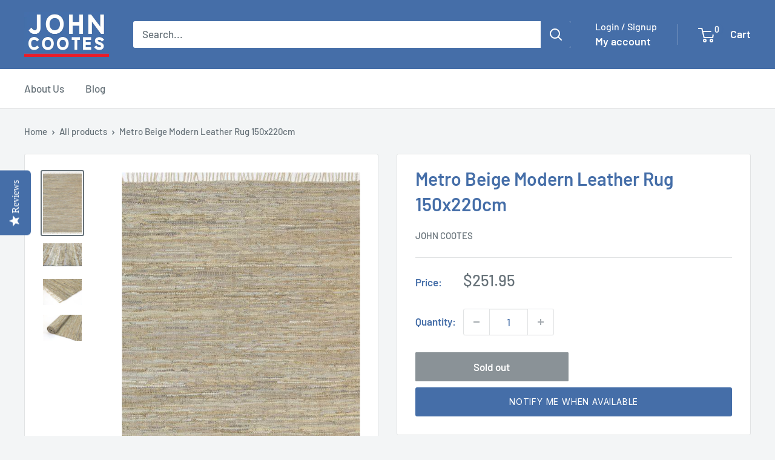

--- FILE ---
content_type: text/html; charset=utf-8
request_url: https://johncootes.com/products/metro-beige-modern-leather-rug-150x220cm
body_size: 39560
content:
<!doctype html>

<html class="no-js" lang="en">
  <head>
    <!-- Apple Touch Icons -->
    <link href="https://cdn.shopify.com/s/files/1/0464/4919/7207/files/JC_120.png?v=1654864882" rel="apple-touch-icon">
    <link
      href="https://cdn.shopify.com/s/files/1/0464/4919/7207/files/JC_152.png?v=1654864882"
      rel="apple-touch-icon"
      sizes="152x152"
    >
    <link
      href="https://cdn.shopify.com/s/files/1/0464/4919/7207/files/JC_167.png?v=1654864882"
      rel="apple-touch-icon"
      sizes="167x167"
    >
    <link
      href="https://cdn.shopify.com/s/files/1/0464/4919/7207/files/JC_180.png?v=1654864882"
      rel="apple-touch-icon"
      sizes="180x180"
    >
    <link
      href="https://cdn.shopify.com/s/files/1/0464/4919/7207/files/JC_192.png?v=1654864882"
      rel="icon"
      sizes="192x192"
    >
    <link
      href="https://cdn.shopify.com/s/files/1/0464/4919/7207/files/JC_128.png?v=1654864882"
      rel="icon"
      sizes="128x128"
    >

    <meta charset="utf-8">
    <meta
      name="viewport"
      content="width=device-width, initial-scale=1.0, height=device-height, minimum-scale=1.0, maximum-scale=1.0"
    >
    <meta name="theme-color" content="#677279">

    <title>
      Metro Beige Modern Leather Rug 150x220cm
    </title><meta name="description" content="This hand-tied leather rug will be a welcomed addition to any home. Hand-tied shag rug features strips of soft, genuine leather and features a medley of whites, greys, and light beige&#39;s &amp;amp; sage.Features: Primarily crafted of Leather Casual style Pattern is Solid IMPORTANT TIP: We recommend that an anti-slip pad such"><link rel="canonical" href="https://johncootes.com/products/metro-beige-modern-leather-rug-150x220cm"><link rel="shortcut icon" href="//johncootes.com/cdn/shop/files/JC_120_a23ff702-ddb8-4ee7-a59b-d21fd3d77eff_96x96.png?v=1733469246" type="image/png"><link rel="preload" as="style" href="//johncootes.com/cdn/shop/t/67/assets/theme.css?v=114081563123193615381731213801">
    <link rel="preload" as="script" href="//johncootes.com/cdn/shop/t/67/assets/theme.js?v=1815320689903517791731213801">
    <link rel="preconnect" href="https://cdn.shopify.com">
    <link rel="preconnect" href="https://fonts.shopifycdn.com">
    <link rel="dns-prefetch" href="https://productreviews.shopifycdn.com">
    <link rel="dns-prefetch" href="https://ajax.googleapis.com">
    <link rel="dns-prefetch" href="https://maps.googleapis.com">
    <link rel="dns-prefetch" href="https://maps.gstatic.com">

    <meta property="og:type" content="product">
  <meta property="og:title" content="Metro Beige Modern Leather Rug 150x220cm"><meta property="og:image" content="http://johncootes.com/cdn/shop/files/metro-beige-modern-leather-rug-150x220cm-john-cootes-1.jpg?v=1690081818">
    <meta property="og:image:secure_url" content="https://johncootes.com/cdn/shop/files/metro-beige-modern-leather-rug-150x220cm-john-cootes-1.jpg?v=1690081818">
    <meta property="og:image:width" content="523">
    <meta property="og:image:height" content="831">
    <meta property="product:availability" content="out of stock"><meta property="product:price:amount" content="251.95">
  <meta property="product:price:currency" content="AUD"><meta property="og:description" content="This hand-tied leather rug will be a welcomed addition to any home. Hand-tied shag rug features strips of soft, genuine leather and features a medley of whites, greys, and light beige&#39;s &amp;amp; sage.Features: Primarily crafted of Leather Casual style Pattern is Solid IMPORTANT TIP: We recommend that an anti-slip pad such"><meta property="og:url" content="https://johncootes.com/products/metro-beige-modern-leather-rug-150x220cm">
<meta property="og:site_name" content="John Cootes"><meta name="twitter:card" content="summary"><meta name="twitter:title" content="Metro Beige Modern Leather Rug 150x220cm">
  <meta name="twitter:description" content="This hand-tied leather rug will be a welcomed addition to any home. Hand-tied shag rug features strips of soft, genuine leather and features a medley of whites, greys, and light beige&#39;s &amp;amp; sage.Features:  Primarily crafted of Leather Casual style Pattern is    Solid   IMPORTANT TIP:    We recommend that an anti-slip pad such RugStop is used underneath rugs to prevent slippage between the rug and the surface it is placed on. Please note:    Allow for a slight variation of colours depending on monitor settings. This item cannot be delivered to a PO Box, only to a street address.">
  <meta name="twitter:image" content="https://johncootes.com/cdn/shop/files/metro-beige-modern-leather-rug-150x220cm-john-cootes-1_600x600_crop_center.jpg?v=1690081818">
    <link rel="preload" href="//johncootes.com/cdn/fonts/barlow/barlow_n6.329f582a81f63f125e63c20a5a80ae9477df68e1.woff2" as="font" type="font/woff2" crossorigin><link rel="preload" href="//johncootes.com/cdn/fonts/barlow/barlow_n5.a193a1990790eba0cc5cca569d23799830e90f07.woff2" as="font" type="font/woff2" crossorigin><style>
  @font-face {
  font-family: Barlow;
  font-weight: 600;
  font-style: normal;
  font-display: swap;
  src: url("//johncootes.com/cdn/fonts/barlow/barlow_n6.329f582a81f63f125e63c20a5a80ae9477df68e1.woff2") format("woff2"),
       url("//johncootes.com/cdn/fonts/barlow/barlow_n6.0163402e36247bcb8b02716880d0b39568412e9e.woff") format("woff");
}

  @font-face {
  font-family: Barlow;
  font-weight: 500;
  font-style: normal;
  font-display: swap;
  src: url("//johncootes.com/cdn/fonts/barlow/barlow_n5.a193a1990790eba0cc5cca569d23799830e90f07.woff2") format("woff2"),
       url("//johncootes.com/cdn/fonts/barlow/barlow_n5.ae31c82169b1dc0715609b8cc6a610b917808358.woff") format("woff");
}

@font-face {
  font-family: Barlow;
  font-weight: 600;
  font-style: normal;
  font-display: swap;
  src: url("//johncootes.com/cdn/fonts/barlow/barlow_n6.329f582a81f63f125e63c20a5a80ae9477df68e1.woff2") format("woff2"),
       url("//johncootes.com/cdn/fonts/barlow/barlow_n6.0163402e36247bcb8b02716880d0b39568412e9e.woff") format("woff");
}

@font-face {
  font-family: Barlow;
  font-weight: 600;
  font-style: italic;
  font-display: swap;
  src: url("//johncootes.com/cdn/fonts/barlow/barlow_i6.5a22bd20fb27bad4d7674cc6e666fb9c77d813bb.woff2") format("woff2"),
       url("//johncootes.com/cdn/fonts/barlow/barlow_i6.1c8787fcb59f3add01a87f21b38c7ef797e3b3a1.woff") format("woff");
}


  @font-face {
  font-family: Barlow;
  font-weight: 700;
  font-style: normal;
  font-display: swap;
  src: url("//johncootes.com/cdn/fonts/barlow/barlow_n7.691d1d11f150e857dcbc1c10ef03d825bc378d81.woff2") format("woff2"),
       url("//johncootes.com/cdn/fonts/barlow/barlow_n7.4fdbb1cb7da0e2c2f88492243ffa2b4f91924840.woff") format("woff");
}

  @font-face {
  font-family: Barlow;
  font-weight: 500;
  font-style: italic;
  font-display: swap;
  src: url("//johncootes.com/cdn/fonts/barlow/barlow_i5.714d58286997b65cd479af615cfa9bb0a117a573.woff2") format("woff2"),
       url("//johncootes.com/cdn/fonts/barlow/barlow_i5.0120f77e6447d3b5df4bbec8ad8c2d029d87fb21.woff") format("woff");
}

  @font-face {
  font-family: Barlow;
  font-weight: 700;
  font-style: italic;
  font-display: swap;
  src: url("//johncootes.com/cdn/fonts/barlow/barlow_i7.50e19d6cc2ba5146fa437a5a7443c76d5d730103.woff2") format("woff2"),
       url("//johncootes.com/cdn/fonts/barlow/barlow_i7.47e9f98f1b094d912e6fd631cc3fe93d9f40964f.woff") format("woff");
}


  :root {
    --default-text-font-size : 15px;
    --base-text-font-size    : 17px;
    --heading-font-family    : Barlow, sans-serif;
    --heading-font-weight    : 600;
    --heading-font-style     : normal;
    --text-font-family       : Barlow, sans-serif;
    --text-font-weight       : 500;
    --text-font-style        : normal;
    --text-font-bolder-weight: 600;
    --text-link-decoration   : underline;

    --text-color               : #677279;
    --text-color-rgb           : 103, 114, 121;
    --heading-color            : #456ea8;
    --border-color             : #e1e3e4;
    --border-color-rgb         : 225, 227, 228;
    --form-border-color        : #d4d6d8;
    --accent-color             : #677279;
    --accent-color-rgb         : 103, 114, 121;
    --link-color               : #00badb;
    --link-color-hover         : #00798e;
    --background               : #f3f5f6;
    --secondary-background     : #ffffff;
    --secondary-background-rgb : 255, 255, 255;
    --accent-background        : rgba(103, 114, 121, 0.08);

    --input-background: #ffffff;

    --error-color       : #ff0000;
    --error-background  : rgba(255, 0, 0, 0.07);
    --success-color     : #00aa00;
    --success-background: rgba(0, 170, 0, 0.11);

    --primary-button-background      : #456ea8;
    --primary-button-background-rgb  : 69, 110, 168;
    --primary-button-text-color      : #ffffff;
    --secondary-button-background    : #456ea8;
    --secondary-button-background-rgb: 69, 110, 168;
    --secondary-button-text-color    : #ffffff;

    --header-background      : #456ea8;
    --header-text-color      : #ffffff;
    --header-light-text-color: #ffffff;
    --header-border-color    : rgba(255, 255, 255, 0.3);
    --header-accent-color    : #456ea8;

    --footer-background-color:    #456ea8;
    --footer-heading-text-color:  #ffffff;
    --footer-body-text-color:     #ffffff;
    --footer-body-text-color-rgb: 255, 255, 255;
    --footer-accent-color:        #00badb;
    --footer-accent-color-rgb:    0, 186, 219;
    --footer-border:              none;
    
    --flickity-arrow-color: #abb1b4;--product-on-sale-accent           : #ee0000;
    --product-on-sale-accent-rgb       : 238, 0, 0;
    --product-on-sale-color            : #ffffff;
    --product-in-stock-color           : #008a00;
    --product-low-stock-color          : #ee0000;
    --product-sold-out-color           : #8a9297;
    --product-custom-label-1-background: #008a00;
    --product-custom-label-1-color     : #ffffff;
    --product-custom-label-2-background: #00a500;
    --product-custom-label-2-color     : #ffffff;
    --product-review-star-color        : #ffbd00;

    --mobile-container-gutter : 20px;
    --desktop-container-gutter: 40px;

    /* Shopify related variables */
    --payment-terms-background-color: #f3f5f6;
  }
</style>

<script>
  // IE11 does not have support for CSS variables, so we have to polyfill them
  if (!(((window || {}).CSS || {}).supports && window.CSS.supports('(--a: 0)'))) {
    const script = document.createElement('script');
    script.type = 'text/javascript';
    script.src = 'https://cdn.jsdelivr.net/npm/css-vars-ponyfill@2';
    script.onload = function() {
      cssVars({});
    };

    document.getElementsByTagName('head')[0].appendChild(script);
  }
</script>


    <script>window.performance && window.performance.mark && window.performance.mark('shopify.content_for_header.start');</script><meta name="google-site-verification" content="t5FX_SKDRF7ZhtK6vbxUKkvHnGuhGKhFHF1JupA95cI">
<meta id="shopify-digital-wallet" name="shopify-digital-wallet" content="/46449197207/digital_wallets/dialog">
<meta name="shopify-checkout-api-token" content="214a21fecc5234d9dd71d543d2edb61c">
<meta id="in-context-paypal-metadata" data-shop-id="46449197207" data-venmo-supported="false" data-environment="production" data-locale="en_US" data-paypal-v4="true" data-currency="AUD">
<link rel="alternate" type="application/json+oembed" href="https://johncootes.com/products/metro-beige-modern-leather-rug-150x220cm.oembed">
<script async="async" src="/checkouts/internal/preloads.js?locale=en-AU"></script>
<link rel="preconnect" href="https://shop.app" crossorigin="anonymous">
<script async="async" src="https://shop.app/checkouts/internal/preloads.js?locale=en-AU&shop_id=46449197207" crossorigin="anonymous"></script>
<script id="apple-pay-shop-capabilities" type="application/json">{"shopId":46449197207,"countryCode":"AU","currencyCode":"AUD","merchantCapabilities":["supports3DS"],"merchantId":"gid:\/\/shopify\/Shop\/46449197207","merchantName":"John Cootes","requiredBillingContactFields":["postalAddress","email","phone"],"requiredShippingContactFields":["postalAddress","email","phone"],"shippingType":"shipping","supportedNetworks":["visa","masterCard","amex","jcb"],"total":{"type":"pending","label":"John Cootes","amount":"1.00"},"shopifyPaymentsEnabled":true,"supportsSubscriptions":true}</script>
<script id="shopify-features" type="application/json">{"accessToken":"214a21fecc5234d9dd71d543d2edb61c","betas":["rich-media-storefront-analytics"],"domain":"johncootes.com","predictiveSearch":true,"shopId":46449197207,"locale":"en"}</script>
<script>var Shopify = Shopify || {};
Shopify.shop = "john-cootes.myshopify.com";
Shopify.locale = "en";
Shopify.currency = {"active":"AUD","rate":"1.0"};
Shopify.country = "AU";
Shopify.theme = {"name":"Warehouse","id":146584764662,"schema_name":"Warehouse","schema_version":"6.3.0","theme_store_id":871,"role":"main"};
Shopify.theme.handle = "null";
Shopify.theme.style = {"id":null,"handle":null};
Shopify.cdnHost = "johncootes.com/cdn";
Shopify.routes = Shopify.routes || {};
Shopify.routes.root = "/";</script>
<script type="module">!function(o){(o.Shopify=o.Shopify||{}).modules=!0}(window);</script>
<script>!function(o){function n(){var o=[];function n(){o.push(Array.prototype.slice.apply(arguments))}return n.q=o,n}var t=o.Shopify=o.Shopify||{};t.loadFeatures=n(),t.autoloadFeatures=n()}(window);</script>
<script>
  window.ShopifyPay = window.ShopifyPay || {};
  window.ShopifyPay.apiHost = "shop.app\/pay";
  window.ShopifyPay.redirectState = null;
</script>
<script id="shop-js-analytics" type="application/json">{"pageType":"product"}</script>
<script defer="defer" async type="module" src="//johncootes.com/cdn/shopifycloud/shop-js/modules/v2/client.init-shop-cart-sync_BT-GjEfc.en.esm.js"></script>
<script defer="defer" async type="module" src="//johncootes.com/cdn/shopifycloud/shop-js/modules/v2/chunk.common_D58fp_Oc.esm.js"></script>
<script defer="defer" async type="module" src="//johncootes.com/cdn/shopifycloud/shop-js/modules/v2/chunk.modal_xMitdFEc.esm.js"></script>
<script type="module">
  await import("//johncootes.com/cdn/shopifycloud/shop-js/modules/v2/client.init-shop-cart-sync_BT-GjEfc.en.esm.js");
await import("//johncootes.com/cdn/shopifycloud/shop-js/modules/v2/chunk.common_D58fp_Oc.esm.js");
await import("//johncootes.com/cdn/shopifycloud/shop-js/modules/v2/chunk.modal_xMitdFEc.esm.js");

  window.Shopify.SignInWithShop?.initShopCartSync?.({"fedCMEnabled":true,"windoidEnabled":true});

</script>
<script>
  window.Shopify = window.Shopify || {};
  if (!window.Shopify.featureAssets) window.Shopify.featureAssets = {};
  window.Shopify.featureAssets['shop-js'] = {"shop-cart-sync":["modules/v2/client.shop-cart-sync_DZOKe7Ll.en.esm.js","modules/v2/chunk.common_D58fp_Oc.esm.js","modules/v2/chunk.modal_xMitdFEc.esm.js"],"init-fed-cm":["modules/v2/client.init-fed-cm_B6oLuCjv.en.esm.js","modules/v2/chunk.common_D58fp_Oc.esm.js","modules/v2/chunk.modal_xMitdFEc.esm.js"],"shop-cash-offers":["modules/v2/client.shop-cash-offers_D2sdYoxE.en.esm.js","modules/v2/chunk.common_D58fp_Oc.esm.js","modules/v2/chunk.modal_xMitdFEc.esm.js"],"shop-login-button":["modules/v2/client.shop-login-button_QeVjl5Y3.en.esm.js","modules/v2/chunk.common_D58fp_Oc.esm.js","modules/v2/chunk.modal_xMitdFEc.esm.js"],"pay-button":["modules/v2/client.pay-button_DXTOsIq6.en.esm.js","modules/v2/chunk.common_D58fp_Oc.esm.js","modules/v2/chunk.modal_xMitdFEc.esm.js"],"shop-button":["modules/v2/client.shop-button_DQZHx9pm.en.esm.js","modules/v2/chunk.common_D58fp_Oc.esm.js","modules/v2/chunk.modal_xMitdFEc.esm.js"],"avatar":["modules/v2/client.avatar_BTnouDA3.en.esm.js"],"init-windoid":["modules/v2/client.init-windoid_CR1B-cfM.en.esm.js","modules/v2/chunk.common_D58fp_Oc.esm.js","modules/v2/chunk.modal_xMitdFEc.esm.js"],"init-shop-for-new-customer-accounts":["modules/v2/client.init-shop-for-new-customer-accounts_C_vY_xzh.en.esm.js","modules/v2/client.shop-login-button_QeVjl5Y3.en.esm.js","modules/v2/chunk.common_D58fp_Oc.esm.js","modules/v2/chunk.modal_xMitdFEc.esm.js"],"init-shop-email-lookup-coordinator":["modules/v2/client.init-shop-email-lookup-coordinator_BI7n9ZSv.en.esm.js","modules/v2/chunk.common_D58fp_Oc.esm.js","modules/v2/chunk.modal_xMitdFEc.esm.js"],"init-shop-cart-sync":["modules/v2/client.init-shop-cart-sync_BT-GjEfc.en.esm.js","modules/v2/chunk.common_D58fp_Oc.esm.js","modules/v2/chunk.modal_xMitdFEc.esm.js"],"shop-toast-manager":["modules/v2/client.shop-toast-manager_DiYdP3xc.en.esm.js","modules/v2/chunk.common_D58fp_Oc.esm.js","modules/v2/chunk.modal_xMitdFEc.esm.js"],"init-customer-accounts":["modules/v2/client.init-customer-accounts_D9ZNqS-Q.en.esm.js","modules/v2/client.shop-login-button_QeVjl5Y3.en.esm.js","modules/v2/chunk.common_D58fp_Oc.esm.js","modules/v2/chunk.modal_xMitdFEc.esm.js"],"init-customer-accounts-sign-up":["modules/v2/client.init-customer-accounts-sign-up_iGw4briv.en.esm.js","modules/v2/client.shop-login-button_QeVjl5Y3.en.esm.js","modules/v2/chunk.common_D58fp_Oc.esm.js","modules/v2/chunk.modal_xMitdFEc.esm.js"],"shop-follow-button":["modules/v2/client.shop-follow-button_CqMgW2wH.en.esm.js","modules/v2/chunk.common_D58fp_Oc.esm.js","modules/v2/chunk.modal_xMitdFEc.esm.js"],"checkout-modal":["modules/v2/client.checkout-modal_xHeaAweL.en.esm.js","modules/v2/chunk.common_D58fp_Oc.esm.js","modules/v2/chunk.modal_xMitdFEc.esm.js"],"shop-login":["modules/v2/client.shop-login_D91U-Q7h.en.esm.js","modules/v2/chunk.common_D58fp_Oc.esm.js","modules/v2/chunk.modal_xMitdFEc.esm.js"],"lead-capture":["modules/v2/client.lead-capture_BJmE1dJe.en.esm.js","modules/v2/chunk.common_D58fp_Oc.esm.js","modules/v2/chunk.modal_xMitdFEc.esm.js"],"payment-terms":["modules/v2/client.payment-terms_Ci9AEqFq.en.esm.js","modules/v2/chunk.common_D58fp_Oc.esm.js","modules/v2/chunk.modal_xMitdFEc.esm.js"]};
</script>
<script>(function() {
  var isLoaded = false;
  function asyncLoad() {
    if (isLoaded) return;
    isLoaded = true;
    var urls = ["\/\/staticw2.yotpo.com\/AAEFgcm8g2DGEEvn7icYlj0E893TABCuRa1AihPO\/widget.js?shop=john-cootes.myshopify.com","https:\/\/seo.apps.avada.io\/scripttag\/avada-seo-installed.js?shop=john-cootes.myshopify.com","https:\/\/cdn1.avada.io\/flying-pages\/module.js?shop=john-cootes.myshopify.com","\/\/cdn.shopify.com\/proxy\/37b0f857c3b88b75eb4d2f27d870eff7f9043ea156a5eb55ee115fffbcd0edb9\/forms-akamai.smsbump.com\/415381\/form_149614.js?ver=1715937725\u0026shop=john-cootes.myshopify.com\u0026sp-cache-control=cHVibGljLCBtYXgtYWdlPTkwMA"];
    for (var i = 0; i < urls.length; i++) {
      var s = document.createElement('script');
      s.type = 'text/javascript';
      s.async = true;
      s.src = urls[i];
      var x = document.getElementsByTagName('script')[0];
      x.parentNode.insertBefore(s, x);
    }
  };
  if(window.attachEvent) {
    window.attachEvent('onload', asyncLoad);
  } else {
    window.addEventListener('load', asyncLoad, false);
  }
})();</script>
<script id="__st">var __st={"a":46449197207,"offset":39600,"reqid":"03c57a5a-455c-4592-93e5-fc482059f186-1769151029","pageurl":"johncootes.com\/products\/metro-beige-modern-leather-rug-150x220cm","u":"f083a8e05df4","p":"product","rtyp":"product","rid":7798963339510};</script>
<script>window.ShopifyPaypalV4VisibilityTracking = true;</script>
<script id="captcha-bootstrap">!function(){'use strict';const t='contact',e='account',n='new_comment',o=[[t,t],['blogs',n],['comments',n],[t,'customer']],c=[[e,'customer_login'],[e,'guest_login'],[e,'recover_customer_password'],[e,'create_customer']],r=t=>t.map((([t,e])=>`form[action*='/${t}']:not([data-nocaptcha='true']) input[name='form_type'][value='${e}']`)).join(','),a=t=>()=>t?[...document.querySelectorAll(t)].map((t=>t.form)):[];function s(){const t=[...o],e=r(t);return a(e)}const i='password',u='form_key',d=['recaptcha-v3-token','g-recaptcha-response','h-captcha-response',i],f=()=>{try{return window.sessionStorage}catch{return}},m='__shopify_v',_=t=>t.elements[u];function p(t,e,n=!1){try{const o=window.sessionStorage,c=JSON.parse(o.getItem(e)),{data:r}=function(t){const{data:e,action:n}=t;return t[m]||n?{data:e,action:n}:{data:t,action:n}}(c);for(const[e,n]of Object.entries(r))t.elements[e]&&(t.elements[e].value=n);n&&o.removeItem(e)}catch(o){console.error('form repopulation failed',{error:o})}}const l='form_type',E='cptcha';function T(t){t.dataset[E]=!0}const w=window,h=w.document,L='Shopify',v='ce_forms',y='captcha';let A=!1;((t,e)=>{const n=(g='f06e6c50-85a8-45c8-87d0-21a2b65856fe',I='https://cdn.shopify.com/shopifycloud/storefront-forms-hcaptcha/ce_storefront_forms_captcha_hcaptcha.v1.5.2.iife.js',D={infoText:'Protected by hCaptcha',privacyText:'Privacy',termsText:'Terms'},(t,e,n)=>{const o=w[L][v],c=o.bindForm;if(c)return c(t,g,e,D).then(n);var r;o.q.push([[t,g,e,D],n]),r=I,A||(h.body.append(Object.assign(h.createElement('script'),{id:'captcha-provider',async:!0,src:r})),A=!0)});var g,I,D;w[L]=w[L]||{},w[L][v]=w[L][v]||{},w[L][v].q=[],w[L][y]=w[L][y]||{},w[L][y].protect=function(t,e){n(t,void 0,e),T(t)},Object.freeze(w[L][y]),function(t,e,n,w,h,L){const[v,y,A,g]=function(t,e,n){const i=e?o:[],u=t?c:[],d=[...i,...u],f=r(d),m=r(i),_=r(d.filter((([t,e])=>n.includes(e))));return[a(f),a(m),a(_),s()]}(w,h,L),I=t=>{const e=t.target;return e instanceof HTMLFormElement?e:e&&e.form},D=t=>v().includes(t);t.addEventListener('submit',(t=>{const e=I(t);if(!e)return;const n=D(e)&&!e.dataset.hcaptchaBound&&!e.dataset.recaptchaBound,o=_(e),c=g().includes(e)&&(!o||!o.value);(n||c)&&t.preventDefault(),c&&!n&&(function(t){try{if(!f())return;!function(t){const e=f();if(!e)return;const n=_(t);if(!n)return;const o=n.value;o&&e.removeItem(o)}(t);const e=Array.from(Array(32),(()=>Math.random().toString(36)[2])).join('');!function(t,e){_(t)||t.append(Object.assign(document.createElement('input'),{type:'hidden',name:u})),t.elements[u].value=e}(t,e),function(t,e){const n=f();if(!n)return;const o=[...t.querySelectorAll(`input[type='${i}']`)].map((({name:t})=>t)),c=[...d,...o],r={};for(const[a,s]of new FormData(t).entries())c.includes(a)||(r[a]=s);n.setItem(e,JSON.stringify({[m]:1,action:t.action,data:r}))}(t,e)}catch(e){console.error('failed to persist form',e)}}(e),e.submit())}));const S=(t,e)=>{t&&!t.dataset[E]&&(n(t,e.some((e=>e===t))),T(t))};for(const o of['focusin','change'])t.addEventListener(o,(t=>{const e=I(t);D(e)&&S(e,y())}));const B=e.get('form_key'),M=e.get(l),P=B&&M;t.addEventListener('DOMContentLoaded',(()=>{const t=y();if(P)for(const e of t)e.elements[l].value===M&&p(e,B);[...new Set([...A(),...v().filter((t=>'true'===t.dataset.shopifyCaptcha))])].forEach((e=>S(e,t)))}))}(h,new URLSearchParams(w.location.search),n,t,e,['guest_login'])})(!0,!0)}();</script>
<script integrity="sha256-4kQ18oKyAcykRKYeNunJcIwy7WH5gtpwJnB7kiuLZ1E=" data-source-attribution="shopify.loadfeatures" defer="defer" src="//johncootes.com/cdn/shopifycloud/storefront/assets/storefront/load_feature-a0a9edcb.js" crossorigin="anonymous"></script>
<script crossorigin="anonymous" defer="defer" src="//johncootes.com/cdn/shopifycloud/storefront/assets/shopify_pay/storefront-65b4c6d7.js?v=20250812"></script>
<script data-source-attribution="shopify.dynamic_checkout.dynamic.init">var Shopify=Shopify||{};Shopify.PaymentButton=Shopify.PaymentButton||{isStorefrontPortableWallets:!0,init:function(){window.Shopify.PaymentButton.init=function(){};var t=document.createElement("script");t.src="https://johncootes.com/cdn/shopifycloud/portable-wallets/latest/portable-wallets.en.js",t.type="module",document.head.appendChild(t)}};
</script>
<script data-source-attribution="shopify.dynamic_checkout.buyer_consent">
  function portableWalletsHideBuyerConsent(e){var t=document.getElementById("shopify-buyer-consent"),n=document.getElementById("shopify-subscription-policy-button");t&&n&&(t.classList.add("hidden"),t.setAttribute("aria-hidden","true"),n.removeEventListener("click",e))}function portableWalletsShowBuyerConsent(e){var t=document.getElementById("shopify-buyer-consent"),n=document.getElementById("shopify-subscription-policy-button");t&&n&&(t.classList.remove("hidden"),t.removeAttribute("aria-hidden"),n.addEventListener("click",e))}window.Shopify?.PaymentButton&&(window.Shopify.PaymentButton.hideBuyerConsent=portableWalletsHideBuyerConsent,window.Shopify.PaymentButton.showBuyerConsent=portableWalletsShowBuyerConsent);
</script>
<script>
  function portableWalletsCleanup(e){e&&e.src&&console.error("Failed to load portable wallets script "+e.src);var t=document.querySelectorAll("shopify-accelerated-checkout .shopify-payment-button__skeleton, shopify-accelerated-checkout-cart .wallet-cart-button__skeleton"),e=document.getElementById("shopify-buyer-consent");for(let e=0;e<t.length;e++)t[e].remove();e&&e.remove()}function portableWalletsNotLoadedAsModule(e){e instanceof ErrorEvent&&"string"==typeof e.message&&e.message.includes("import.meta")&&"string"==typeof e.filename&&e.filename.includes("portable-wallets")&&(window.removeEventListener("error",portableWalletsNotLoadedAsModule),window.Shopify.PaymentButton.failedToLoad=e,"loading"===document.readyState?document.addEventListener("DOMContentLoaded",window.Shopify.PaymentButton.init):window.Shopify.PaymentButton.init())}window.addEventListener("error",portableWalletsNotLoadedAsModule);
</script>

<script type="module" src="https://johncootes.com/cdn/shopifycloud/portable-wallets/latest/portable-wallets.en.js" onError="portableWalletsCleanup(this)" crossorigin="anonymous"></script>
<script nomodule>
  document.addEventListener("DOMContentLoaded", portableWalletsCleanup);
</script>

<link id="shopify-accelerated-checkout-styles" rel="stylesheet" media="screen" href="https://johncootes.com/cdn/shopifycloud/portable-wallets/latest/accelerated-checkout-backwards-compat.css" crossorigin="anonymous">
<style id="shopify-accelerated-checkout-cart">
        #shopify-buyer-consent {
  margin-top: 1em;
  display: inline-block;
  width: 100%;
}

#shopify-buyer-consent.hidden {
  display: none;
}

#shopify-subscription-policy-button {
  background: none;
  border: none;
  padding: 0;
  text-decoration: underline;
  font-size: inherit;
  cursor: pointer;
}

#shopify-subscription-policy-button::before {
  box-shadow: none;
}

      </style>

<script>window.performance && window.performance.mark && window.performance.mark('shopify.content_for_header.end');</script>

    <link rel="stylesheet" href="//johncootes.com/cdn/shop/t/67/assets/theme.css?v=114081563123193615381731213801">

    <script type="application/ld+json">{"@context":"http:\/\/schema.org\/","@id":"\/products\/metro-beige-modern-leather-rug-150x220cm#product","@type":"Product","brand":{"@type":"Brand","name":"John Cootes"},"category":"Home \u0026 Garden \u003e Rugs","description":"This hand-tied leather rug will be a welcomed addition to any home. Hand-tied shag rug features strips of soft, genuine leather and features a medley of whites, greys, and light beige's \u0026amp; sage.Features:  Primarily crafted of Leather Casual style Pattern is    Solid   IMPORTANT TIP:    We recommend that an anti-slip pad such RugStop is used underneath rugs to prevent slippage between the rug and the surface it is placed on. Please note:    Allow for a slight variation of colours depending on monitor settings. This item cannot be delivered to a PO Box, only to a street address.","gtin":"9315512102717","image":"https:\/\/johncootes.com\/cdn\/shop\/files\/metro-beige-modern-leather-rug-150x220cm-john-cootes-1.jpg?v=1690081818\u0026width=1920","name":"Metro Beige Modern Leather Rug 150x220cm","offers":{"@id":"\/products\/metro-beige-modern-leather-rug-150x220cm?variant=44286676795638#offer","@type":"Offer","availability":"http:\/\/schema.org\/OutOfStock","price":"251.95","priceCurrency":"AUD","url":"https:\/\/johncootes.com\/products\/metro-beige-modern-leather-rug-150x220cm?variant=44286676795638"},"sku":"V270-GYPS150SAGE","url":"https:\/\/johncootes.com\/products\/metro-beige-modern-leather-rug-150x220cm"}</script><script type="application/ld+json">
  {
    "@context": "https://schema.org",
    "@type": "BreadcrumbList",
    "itemListElement": [{
        "@type": "ListItem",
        "position": 1,
        "name": "Home",
        "item": "https://johncootes.com"
      },{
            "@type": "ListItem",
            "position": 2,
            "name": "Metro Beige Modern Leather Rug 150x220cm",
            "item": "https://johncootes.com/products/metro-beige-modern-leather-rug-150x220cm"
          }]
  }
</script>

    <script>
      // This allows to expose several variables to the global scope, to be used in scripts
      window.theme = {
        pageType: "product",
        cartCount: 0,
        moneyFormat: "${{amount}}",
        moneyWithCurrencyFormat: "${{amount}} AUD",
        currencyCodeEnabled: false,
        showDiscount: true,
        discountMode: "saving",
        cartType: "drawer"
      };

      window.routes = {
        rootUrl: "\/",
        rootUrlWithoutSlash: '',
        cartUrl: "\/cart",
        cartAddUrl: "\/cart\/add",
        cartChangeUrl: "\/cart\/change",
        searchUrl: "\/search",
        productRecommendationsUrl: "\/recommendations\/products"
      };

      window.languages = {
        productRegularPrice: "Regular price",
        productSalePrice: "Sale price",
        collectionOnSaleLabel: "Save {{savings}}",
        productFormUnavailable: "Unavailable",
        productFormAddToCart: "Add to cart",
        productFormPreOrder: "Pre-order",
        productFormSoldOut: "Sold out",
        productAdded: "Product has been added to your cart",
        productAddedShort: "Added!",
        shippingEstimatorNoResults: "No shipping could be found for your address.",
        shippingEstimatorOneResult: "There is one shipping rate for your address:",
        shippingEstimatorMultipleResults: "There are {{count}} shipping rates for your address:",
        shippingEstimatorErrors: "There are some errors:"
      };

      document.documentElement.className = document.documentElement.className.replace('no-js', 'js');
    </script><script src="//johncootes.com/cdn/shop/t/67/assets/theme.js?v=1815320689903517791731213801" defer></script>
    <script src="//johncootes.com/cdn/shop/t/67/assets/custom.js?v=102476495355921946141731213801" defer></script><script>
        (function () {
          window.onpageshow = function() {
            // We force re-freshing the cart content onpageshow, as most browsers will serve a cache copy when hitting the
            // back button, which cause staled data
            document.documentElement.dispatchEvent(new CustomEvent('cart:refresh', {
              bubbles: true,
              detail: {scrollToTop: false}
            }));
          };
        })();
      </script><!-- Yotpo Reviews Widget -->
    <script src="https://cdn-widgetsrepository.yotpo.com/v1/loader/6mfljuQHU6ek6crWt2YSvw" async></script>

    <script type="text/javascript">
      (function(c,l,a,r,i,t,y){
          c[a]=c[a]||function(){(c[a].q=c[a].q||[]).push(arguments)};
          t=l.createElement(r);t.async=1;t.src="https://www.clarity.ms/tag/"+i;
          y=l.getElementsByTagName(r)[0];y.parentNode.insertBefore(t,y);
      })(window, document, "clarity", "script", "8gd4ojnm5g");
    </script>
  <!-- BEGIN app block: shopify://apps/social-login/blocks/automatic_login/8de41085-9237-4829-86d0-25e862482fec -->




    
    
        

            

            <!-- BEGIN app snippet: init --><script>var SOCIAL_LOGIN_CUSTOMER_LOGGED_IN = false;window.InitSocialLogin=function() {new SocialLoginNamespace({"id": 19634, "ssl_host": "", "proxy_subpath": "", "render_appblock": true,"cache_key": "11_15_2024_02_51_31","theme_install": true,"has_special_css": false,"disable_multiple_forms": true,"exclude_from_auto_install_selector": "","append_inside_form": true,"automatic_install_position": "below","include_jquery": true,"iframe_html": `<iframe
id="one-click-social-login-buttons<<iframe_container_id>>" class="one-click-social-login-buttons"
frameBorder='0'
style='   margin-top: 10px;   width: 100%; overflow: hidden;'
data-default_style='margin-top: 10px; overflow: hidden; width: 100%;'
allowtransparency='yes' src='https://oneclicksociallogin.devcloudsoftware.com/api/socialbuttons/?cache_key=11_15_2024_02_51_31&shop=john-cootes.myshopify.com&popup_type=&current_url=<<current_url>>&iframe_id=<<iframe_id>>&button_font_color=<<button_font_color>>&terms_font_color=<<terms_font_color>>&background_color=<<background_color>>&lang=<<current_lang>>'
 title="Social Login Buttons">
</iframe>`,"share_bar_template": ``,"login_popup_template": ``,"register_popup_template": ``,"google_onetap_iframe": `
<iframe
id="one-click-social-google-one-tap" src="https://oneclicksociallogin.devcloudsoftware.com/api/googleonetap/?shop_id=19634&current_url=<<current_url>>" allowtransparency='yes' frameBorder='0' style="height: 300px; width: 400px; z-index: 9999999; position: fixed;<<css>>" title="Social Login Google One Tap">
</iframe>


`,"redirect_to_previous_page": false,"redirect_to_current_page": true,"redirect_to_custom_page": false,"redirect_to_custom_page_url": "","popup_login_enabled": false,"customer": false,"popup_dont_allow_closing": false,"show_popup_delay": 0,"google_one_tap_enabled": true,"social_login_popup_dont_connect_events": false,"show_popup_on_arrive": false,"show_popup_only_once": false,"automatic_install": true,"search_form_in_all_pages": true,"share_bar_enabled": false,"redirect_to_enter_password_if_error": true,"share_bar_all_pages": true,"share_bar_products_enabled": true,"share_bar_collections_enabled": true,"find_errors_using_internal_var": true,"myshopify_domain": "john-cootes.myshopify.com","domain":  false,"disable_google_one_tap_mobile": false,"popup_dont_show_in_mobile": false,"debug": false,"appblock_width": "100","search_form_url_regex": false,"code_integration": false,"logged_in_request": false,"popup_login_selector": false,"popup_register_selector": false,"lang": "en","hide_button_text_on_mobile":false,"init_on_page_load": false,"load_in_all_pages":true, "wait_for_element": null, "wait_for_visible_element": null, "wait_for_not_visible_element": null, "buttons_no_iframe": false, "privacy_policy_type": "", "privacy_policy_url": "","privacy_policy_text": "","customer_accepts_marketing_selector": false,"customer_accepts_marketing_selector_position": "","should_confirm_privacy_policy": false,"type_theme": "","customer_accepts_marketing_selector_text": "","facebook_enabled": false,"google_enabled": false,"apple_enabled": false,"amazon_enabled": false,"linkedin_enabled": false,"twitter_enabled": false,"instagram_enabled": false,"meetup_enabled": false,"spotify_enabled": false,"hotmail_enabled": false,"yahoo_enabled": false,"pinterest_enabled": false,"steam_enabled": false,"buttons_type": "","buttons_text_align": "","use_new_twitter_logo": false,"buttons_no_iframe":false,"use_google_official_button": false,"popup_link_replace_onclick": false,"render_google_button_text": "","render_google_button_register_text": "","render_apple_button_text": "","render_apple_button_register_text": "","render_amazon_button_text": "","render_amazon_button_register_text": "","render_facebook_button_text": "","render_facebook_button_register_text": "","render_linkedin_button_text": "","render_linkedin_button_register_text": "","render_twitter_button_text": "","render_twitter_button_register_text": "","render_instagram_button_text": "","render_instagram_button_register_text": "","render_meetup_button_text": "","render_meetup_button_register_text": "","render_hotmail_button_text": "","render_hotmail_button_register_text": "","render_yahoo_button_text": "","render_yahoo_button_register_text": "","render_pinterest_button_text": "","render_pinterest_button_register_text": "","render_steam_button_text": "","render_steam_button_register_text": "","render_spotify_button_text": "","render_spotify_button_register_text": "","number_of_columns": 1,"columns_width": 100,"enable_box": false,"extra_login_params": "","custom_js": function (socialLogin){try{  }catch(e){console.log("Social Login - Error executing custom js");} } }).socialLogin.init();};if (typeof window.loadedSocialLoginLibrary == 'undefined') {window.loadedSocialLoginLibrary = true;var script = document.createElement('script');script.setAttribute("src", "https://cdn.shopify.com/extensions/019b9def-302f-7826-a1f9-1dfcb2263bd0/social-login-117/assets/social_login.min.js");script.setAttribute("id", "social-login-script"); };script.onload = function() { window.InitSocialLogin();}; script.onerror = function () {  }; document.head.appendChild(script);</script>
<style></style><!-- END app snippet -->

        
    
    




<!-- END app block --><!-- BEGIN app block: shopify://apps/yotpo-product-reviews/blocks/settings/eb7dfd7d-db44-4334-bc49-c893b51b36cf -->


  <script type="text/javascript" src="https://cdn-widgetsrepository.yotpo.com/v1/loader/AAEFgcm8g2DGEEvn7icYlj0E893TABCuRa1AihPO?languageCode=en" async></script>



  
<!-- END app block --><link href="https://cdn.shopify.com/extensions/019b9def-302f-7826-a1f9-1dfcb2263bd0/social-login-117/assets/social_login.css" rel="stylesheet" type="text/css" media="all">
<link href="https://monorail-edge.shopifysvc.com" rel="dns-prefetch">
<script>(function(){if ("sendBeacon" in navigator && "performance" in window) {try {var session_token_from_headers = performance.getEntriesByType('navigation')[0].serverTiming.find(x => x.name == '_s').description;} catch {var session_token_from_headers = undefined;}var session_cookie_matches = document.cookie.match(/_shopify_s=([^;]*)/);var session_token_from_cookie = session_cookie_matches && session_cookie_matches.length === 2 ? session_cookie_matches[1] : "";var session_token = session_token_from_headers || session_token_from_cookie || "";function handle_abandonment_event(e) {var entries = performance.getEntries().filter(function(entry) {return /monorail-edge.shopifysvc.com/.test(entry.name);});if (!window.abandonment_tracked && entries.length === 0) {window.abandonment_tracked = true;var currentMs = Date.now();var navigation_start = performance.timing.navigationStart;var payload = {shop_id: 46449197207,url: window.location.href,navigation_start,duration: currentMs - navigation_start,session_token,page_type: "product"};window.navigator.sendBeacon("https://monorail-edge.shopifysvc.com/v1/produce", JSON.stringify({schema_id: "online_store_buyer_site_abandonment/1.1",payload: payload,metadata: {event_created_at_ms: currentMs,event_sent_at_ms: currentMs}}));}}window.addEventListener('pagehide', handle_abandonment_event);}}());</script>
<script id="web-pixels-manager-setup">(function e(e,d,r,n,o){if(void 0===o&&(o={}),!Boolean(null===(a=null===(i=window.Shopify)||void 0===i?void 0:i.analytics)||void 0===a?void 0:a.replayQueue)){var i,a;window.Shopify=window.Shopify||{};var t=window.Shopify;t.analytics=t.analytics||{};var s=t.analytics;s.replayQueue=[],s.publish=function(e,d,r){return s.replayQueue.push([e,d,r]),!0};try{self.performance.mark("wpm:start")}catch(e){}var l=function(){var e={modern:/Edge?\/(1{2}[4-9]|1[2-9]\d|[2-9]\d{2}|\d{4,})\.\d+(\.\d+|)|Firefox\/(1{2}[4-9]|1[2-9]\d|[2-9]\d{2}|\d{4,})\.\d+(\.\d+|)|Chrom(ium|e)\/(9{2}|\d{3,})\.\d+(\.\d+|)|(Maci|X1{2}).+ Version\/(15\.\d+|(1[6-9]|[2-9]\d|\d{3,})\.\d+)([,.]\d+|)( \(\w+\)|)( Mobile\/\w+|) Safari\/|Chrome.+OPR\/(9{2}|\d{3,})\.\d+\.\d+|(CPU[ +]OS|iPhone[ +]OS|CPU[ +]iPhone|CPU IPhone OS|CPU iPad OS)[ +]+(15[._]\d+|(1[6-9]|[2-9]\d|\d{3,})[._]\d+)([._]\d+|)|Android:?[ /-](13[3-9]|1[4-9]\d|[2-9]\d{2}|\d{4,})(\.\d+|)(\.\d+|)|Android.+Firefox\/(13[5-9]|1[4-9]\d|[2-9]\d{2}|\d{4,})\.\d+(\.\d+|)|Android.+Chrom(ium|e)\/(13[3-9]|1[4-9]\d|[2-9]\d{2}|\d{4,})\.\d+(\.\d+|)|SamsungBrowser\/([2-9]\d|\d{3,})\.\d+/,legacy:/Edge?\/(1[6-9]|[2-9]\d|\d{3,})\.\d+(\.\d+|)|Firefox\/(5[4-9]|[6-9]\d|\d{3,})\.\d+(\.\d+|)|Chrom(ium|e)\/(5[1-9]|[6-9]\d|\d{3,})\.\d+(\.\d+|)([\d.]+$|.*Safari\/(?![\d.]+ Edge\/[\d.]+$))|(Maci|X1{2}).+ Version\/(10\.\d+|(1[1-9]|[2-9]\d|\d{3,})\.\d+)([,.]\d+|)( \(\w+\)|)( Mobile\/\w+|) Safari\/|Chrome.+OPR\/(3[89]|[4-9]\d|\d{3,})\.\d+\.\d+|(CPU[ +]OS|iPhone[ +]OS|CPU[ +]iPhone|CPU IPhone OS|CPU iPad OS)[ +]+(10[._]\d+|(1[1-9]|[2-9]\d|\d{3,})[._]\d+)([._]\d+|)|Android:?[ /-](13[3-9]|1[4-9]\d|[2-9]\d{2}|\d{4,})(\.\d+|)(\.\d+|)|Mobile Safari.+OPR\/([89]\d|\d{3,})\.\d+\.\d+|Android.+Firefox\/(13[5-9]|1[4-9]\d|[2-9]\d{2}|\d{4,})\.\d+(\.\d+|)|Android.+Chrom(ium|e)\/(13[3-9]|1[4-9]\d|[2-9]\d{2}|\d{4,})\.\d+(\.\d+|)|Android.+(UC? ?Browser|UCWEB|U3)[ /]?(15\.([5-9]|\d{2,})|(1[6-9]|[2-9]\d|\d{3,})\.\d+)\.\d+|SamsungBrowser\/(5\.\d+|([6-9]|\d{2,})\.\d+)|Android.+MQ{2}Browser\/(14(\.(9|\d{2,})|)|(1[5-9]|[2-9]\d|\d{3,})(\.\d+|))(\.\d+|)|K[Aa][Ii]OS\/(3\.\d+|([4-9]|\d{2,})\.\d+)(\.\d+|)/},d=e.modern,r=e.legacy,n=navigator.userAgent;return n.match(d)?"modern":n.match(r)?"legacy":"unknown"}(),u="modern"===l?"modern":"legacy",c=(null!=n?n:{modern:"",legacy:""})[u],f=function(e){return[e.baseUrl,"/wpm","/b",e.hashVersion,"modern"===e.buildTarget?"m":"l",".js"].join("")}({baseUrl:d,hashVersion:r,buildTarget:u}),m=function(e){var d=e.version,r=e.bundleTarget,n=e.surface,o=e.pageUrl,i=e.monorailEndpoint;return{emit:function(e){var a=e.status,t=e.errorMsg,s=(new Date).getTime(),l=JSON.stringify({metadata:{event_sent_at_ms:s},events:[{schema_id:"web_pixels_manager_load/3.1",payload:{version:d,bundle_target:r,page_url:o,status:a,surface:n,error_msg:t},metadata:{event_created_at_ms:s}}]});if(!i)return console&&console.warn&&console.warn("[Web Pixels Manager] No Monorail endpoint provided, skipping logging."),!1;try{return self.navigator.sendBeacon.bind(self.navigator)(i,l)}catch(e){}var u=new XMLHttpRequest;try{return u.open("POST",i,!0),u.setRequestHeader("Content-Type","text/plain"),u.send(l),!0}catch(e){return console&&console.warn&&console.warn("[Web Pixels Manager] Got an unhandled error while logging to Monorail."),!1}}}}({version:r,bundleTarget:l,surface:e.surface,pageUrl:self.location.href,monorailEndpoint:e.monorailEndpoint});try{o.browserTarget=l,function(e){var d=e.src,r=e.async,n=void 0===r||r,o=e.onload,i=e.onerror,a=e.sri,t=e.scriptDataAttributes,s=void 0===t?{}:t,l=document.createElement("script"),u=document.querySelector("head"),c=document.querySelector("body");if(l.async=n,l.src=d,a&&(l.integrity=a,l.crossOrigin="anonymous"),s)for(var f in s)if(Object.prototype.hasOwnProperty.call(s,f))try{l.dataset[f]=s[f]}catch(e){}if(o&&l.addEventListener("load",o),i&&l.addEventListener("error",i),u)u.appendChild(l);else{if(!c)throw new Error("Did not find a head or body element to append the script");c.appendChild(l)}}({src:f,async:!0,onload:function(){if(!function(){var e,d;return Boolean(null===(d=null===(e=window.Shopify)||void 0===e?void 0:e.analytics)||void 0===d?void 0:d.initialized)}()){var d=window.webPixelsManager.init(e)||void 0;if(d){var r=window.Shopify.analytics;r.replayQueue.forEach((function(e){var r=e[0],n=e[1],o=e[2];d.publishCustomEvent(r,n,o)})),r.replayQueue=[],r.publish=d.publishCustomEvent,r.visitor=d.visitor,r.initialized=!0}}},onerror:function(){return m.emit({status:"failed",errorMsg:"".concat(f," has failed to load")})},sri:function(e){var d=/^sha384-[A-Za-z0-9+/=]+$/;return"string"==typeof e&&d.test(e)}(c)?c:"",scriptDataAttributes:o}),m.emit({status:"loading"})}catch(e){m.emit({status:"failed",errorMsg:(null==e?void 0:e.message)||"Unknown error"})}}})({shopId: 46449197207,storefrontBaseUrl: "https://johncootes.com",extensionsBaseUrl: "https://extensions.shopifycdn.com/cdn/shopifycloud/web-pixels-manager",monorailEndpoint: "https://monorail-edge.shopifysvc.com/unstable/produce_batch",surface: "storefront-renderer",enabledBetaFlags: ["2dca8a86"],webPixelsConfigList: [{"id":"482640118","configuration":"{\"config\":\"{\\\"pixel_id\\\":\\\"G-VSSWH9EM03\\\",\\\"target_country\\\":\\\"AU\\\",\\\"gtag_events\\\":[{\\\"type\\\":\\\"search\\\",\\\"action_label\\\":[\\\"G-VSSWH9EM03\\\",\\\"AW-574260348\\\/dM4PCMnm7OIBEPyI6pEC\\\"]},{\\\"type\\\":\\\"begin_checkout\\\",\\\"action_label\\\":[\\\"G-VSSWH9EM03\\\",\\\"AW-574260348\\\/dasHCMbm7OIBEPyI6pEC\\\"]},{\\\"type\\\":\\\"view_item\\\",\\\"action_label\\\":[\\\"G-VSSWH9EM03\\\",\\\"AW-574260348\\\/0yPfCMDm7OIBEPyI6pEC\\\",\\\"MC-XXWCBTVC82\\\"]},{\\\"type\\\":\\\"purchase\\\",\\\"action_label\\\":[\\\"G-VSSWH9EM03\\\",\\\"AW-574260348\\\/pVFpCL3m7OIBEPyI6pEC\\\",\\\"MC-XXWCBTVC82\\\"]},{\\\"type\\\":\\\"page_view\\\",\\\"action_label\\\":[\\\"G-VSSWH9EM03\\\",\\\"AW-574260348\\\/8Da8CLrm7OIBEPyI6pEC\\\",\\\"MC-XXWCBTVC82\\\"]},{\\\"type\\\":\\\"add_payment_info\\\",\\\"action_label\\\":[\\\"G-VSSWH9EM03\\\",\\\"AW-574260348\\\/-HGYCMzm7OIBEPyI6pEC\\\"]},{\\\"type\\\":\\\"add_to_cart\\\",\\\"action_label\\\":[\\\"G-VSSWH9EM03\\\",\\\"AW-574260348\\\/2I0rCMPm7OIBEPyI6pEC\\\"]}],\\\"enable_monitoring_mode\\\":false}\"}","eventPayloadVersion":"v1","runtimeContext":"OPEN","scriptVersion":"b2a88bafab3e21179ed38636efcd8a93","type":"APP","apiClientId":1780363,"privacyPurposes":[],"dataSharingAdjustments":{"protectedCustomerApprovalScopes":["read_customer_address","read_customer_email","read_customer_name","read_customer_personal_data","read_customer_phone"]}},{"id":"227377398","configuration":"{\"pixel_id\":\"1295832814084031\",\"pixel_type\":\"facebook_pixel\",\"metaapp_system_user_token\":\"-\"}","eventPayloadVersion":"v1","runtimeContext":"OPEN","scriptVersion":"ca16bc87fe92b6042fbaa3acc2fbdaa6","type":"APP","apiClientId":2329312,"privacyPurposes":["ANALYTICS","MARKETING","SALE_OF_DATA"],"dataSharingAdjustments":{"protectedCustomerApprovalScopes":["read_customer_address","read_customer_email","read_customer_name","read_customer_personal_data","read_customer_phone"]}},{"id":"shopify-app-pixel","configuration":"{}","eventPayloadVersion":"v1","runtimeContext":"STRICT","scriptVersion":"0450","apiClientId":"shopify-pixel","type":"APP","privacyPurposes":["ANALYTICS","MARKETING"]},{"id":"shopify-custom-pixel","eventPayloadVersion":"v1","runtimeContext":"LAX","scriptVersion":"0450","apiClientId":"shopify-pixel","type":"CUSTOM","privacyPurposes":["ANALYTICS","MARKETING"]}],isMerchantRequest: false,initData: {"shop":{"name":"John Cootes","paymentSettings":{"currencyCode":"AUD"},"myshopifyDomain":"john-cootes.myshopify.com","countryCode":"AU","storefrontUrl":"https:\/\/johncootes.com"},"customer":null,"cart":null,"checkout":null,"productVariants":[{"price":{"amount":251.95,"currencyCode":"AUD"},"product":{"title":"Metro Beige Modern Leather Rug 150x220cm","vendor":"John Cootes","id":"7798963339510","untranslatedTitle":"Metro Beige Modern Leather Rug 150x220cm","url":"\/products\/metro-beige-modern-leather-rug-150x220cm","type":"Home \u0026 Garden \u003e Rugs"},"id":"44286676795638","image":{"src":"\/\/johncootes.com\/cdn\/shop\/files\/metro-beige-modern-leather-rug-150x220cm-john-cootes-1.jpg?v=1690081818"},"sku":"V270-GYPS150SAGE","title":"Default Title","untranslatedTitle":"Default Title"}],"purchasingCompany":null},},"https://johncootes.com/cdn","fcfee988w5aeb613cpc8e4bc33m6693e112",{"modern":"","legacy":""},{"shopId":"46449197207","storefrontBaseUrl":"https:\/\/johncootes.com","extensionBaseUrl":"https:\/\/extensions.shopifycdn.com\/cdn\/shopifycloud\/web-pixels-manager","surface":"storefront-renderer","enabledBetaFlags":"[\"2dca8a86\"]","isMerchantRequest":"false","hashVersion":"fcfee988w5aeb613cpc8e4bc33m6693e112","publish":"custom","events":"[[\"page_viewed\",{}],[\"product_viewed\",{\"productVariant\":{\"price\":{\"amount\":251.95,\"currencyCode\":\"AUD\"},\"product\":{\"title\":\"Metro Beige Modern Leather Rug 150x220cm\",\"vendor\":\"John Cootes\",\"id\":\"7798963339510\",\"untranslatedTitle\":\"Metro Beige Modern Leather Rug 150x220cm\",\"url\":\"\/products\/metro-beige-modern-leather-rug-150x220cm\",\"type\":\"Home \u0026 Garden \u003e Rugs\"},\"id\":\"44286676795638\",\"image\":{\"src\":\"\/\/johncootes.com\/cdn\/shop\/files\/metro-beige-modern-leather-rug-150x220cm-john-cootes-1.jpg?v=1690081818\"},\"sku\":\"V270-GYPS150SAGE\",\"title\":\"Default Title\",\"untranslatedTitle\":\"Default Title\"}}]]"});</script><script>
  window.ShopifyAnalytics = window.ShopifyAnalytics || {};
  window.ShopifyAnalytics.meta = window.ShopifyAnalytics.meta || {};
  window.ShopifyAnalytics.meta.currency = 'AUD';
  var meta = {"product":{"id":7798963339510,"gid":"gid:\/\/shopify\/Product\/7798963339510","vendor":"John Cootes","type":"Home \u0026 Garden \u003e Rugs","handle":"metro-beige-modern-leather-rug-150x220cm","variants":[{"id":44286676795638,"price":25195,"name":"Metro Beige Modern Leather Rug 150x220cm","public_title":null,"sku":"V270-GYPS150SAGE"}],"remote":false},"page":{"pageType":"product","resourceType":"product","resourceId":7798963339510,"requestId":"03c57a5a-455c-4592-93e5-fc482059f186-1769151029"}};
  for (var attr in meta) {
    window.ShopifyAnalytics.meta[attr] = meta[attr];
  }
</script>
<script class="analytics">
  (function () {
    var customDocumentWrite = function(content) {
      var jquery = null;

      if (window.jQuery) {
        jquery = window.jQuery;
      } else if (window.Checkout && window.Checkout.$) {
        jquery = window.Checkout.$;
      }

      if (jquery) {
        jquery('body').append(content);
      }
    };

    var hasLoggedConversion = function(token) {
      if (token) {
        return document.cookie.indexOf('loggedConversion=' + token) !== -1;
      }
      return false;
    }

    var setCookieIfConversion = function(token) {
      if (token) {
        var twoMonthsFromNow = new Date(Date.now());
        twoMonthsFromNow.setMonth(twoMonthsFromNow.getMonth() + 2);

        document.cookie = 'loggedConversion=' + token + '; expires=' + twoMonthsFromNow;
      }
    }

    var trekkie = window.ShopifyAnalytics.lib = window.trekkie = window.trekkie || [];
    if (trekkie.integrations) {
      return;
    }
    trekkie.methods = [
      'identify',
      'page',
      'ready',
      'track',
      'trackForm',
      'trackLink'
    ];
    trekkie.factory = function(method) {
      return function() {
        var args = Array.prototype.slice.call(arguments);
        args.unshift(method);
        trekkie.push(args);
        return trekkie;
      };
    };
    for (var i = 0; i < trekkie.methods.length; i++) {
      var key = trekkie.methods[i];
      trekkie[key] = trekkie.factory(key);
    }
    trekkie.load = function(config) {
      trekkie.config = config || {};
      trekkie.config.initialDocumentCookie = document.cookie;
      var first = document.getElementsByTagName('script')[0];
      var script = document.createElement('script');
      script.type = 'text/javascript';
      script.onerror = function(e) {
        var scriptFallback = document.createElement('script');
        scriptFallback.type = 'text/javascript';
        scriptFallback.onerror = function(error) {
                var Monorail = {
      produce: function produce(monorailDomain, schemaId, payload) {
        var currentMs = new Date().getTime();
        var event = {
          schema_id: schemaId,
          payload: payload,
          metadata: {
            event_created_at_ms: currentMs,
            event_sent_at_ms: currentMs
          }
        };
        return Monorail.sendRequest("https://" + monorailDomain + "/v1/produce", JSON.stringify(event));
      },
      sendRequest: function sendRequest(endpointUrl, payload) {
        // Try the sendBeacon API
        if (window && window.navigator && typeof window.navigator.sendBeacon === 'function' && typeof window.Blob === 'function' && !Monorail.isIos12()) {
          var blobData = new window.Blob([payload], {
            type: 'text/plain'
          });

          if (window.navigator.sendBeacon(endpointUrl, blobData)) {
            return true;
          } // sendBeacon was not successful

        } // XHR beacon

        var xhr = new XMLHttpRequest();

        try {
          xhr.open('POST', endpointUrl);
          xhr.setRequestHeader('Content-Type', 'text/plain');
          xhr.send(payload);
        } catch (e) {
          console.log(e);
        }

        return false;
      },
      isIos12: function isIos12() {
        return window.navigator.userAgent.lastIndexOf('iPhone; CPU iPhone OS 12_') !== -1 || window.navigator.userAgent.lastIndexOf('iPad; CPU OS 12_') !== -1;
      }
    };
    Monorail.produce('monorail-edge.shopifysvc.com',
      'trekkie_storefront_load_errors/1.1',
      {shop_id: 46449197207,
      theme_id: 146584764662,
      app_name: "storefront",
      context_url: window.location.href,
      source_url: "//johncootes.com/cdn/s/trekkie.storefront.8d95595f799fbf7e1d32231b9a28fd43b70c67d3.min.js"});

        };
        scriptFallback.async = true;
        scriptFallback.src = '//johncootes.com/cdn/s/trekkie.storefront.8d95595f799fbf7e1d32231b9a28fd43b70c67d3.min.js';
        first.parentNode.insertBefore(scriptFallback, first);
      };
      script.async = true;
      script.src = '//johncootes.com/cdn/s/trekkie.storefront.8d95595f799fbf7e1d32231b9a28fd43b70c67d3.min.js';
      first.parentNode.insertBefore(script, first);
    };
    trekkie.load(
      {"Trekkie":{"appName":"storefront","development":false,"defaultAttributes":{"shopId":46449197207,"isMerchantRequest":null,"themeId":146584764662,"themeCityHash":"18287261497191601093","contentLanguage":"en","currency":"AUD","eventMetadataId":"110c4dcb-321e-4884-9e33-1e880a2e1e78"},"isServerSideCookieWritingEnabled":true,"monorailRegion":"shop_domain","enabledBetaFlags":["65f19447"]},"Session Attribution":{},"S2S":{"facebookCapiEnabled":true,"source":"trekkie-storefront-renderer","apiClientId":580111}}
    );

    var loaded = false;
    trekkie.ready(function() {
      if (loaded) return;
      loaded = true;

      window.ShopifyAnalytics.lib = window.trekkie;

      var originalDocumentWrite = document.write;
      document.write = customDocumentWrite;
      try { window.ShopifyAnalytics.merchantGoogleAnalytics.call(this); } catch(error) {};
      document.write = originalDocumentWrite;

      window.ShopifyAnalytics.lib.page(null,{"pageType":"product","resourceType":"product","resourceId":7798963339510,"requestId":"03c57a5a-455c-4592-93e5-fc482059f186-1769151029","shopifyEmitted":true});

      var match = window.location.pathname.match(/checkouts\/(.+)\/(thank_you|post_purchase)/)
      var token = match? match[1]: undefined;
      if (!hasLoggedConversion(token)) {
        setCookieIfConversion(token);
        window.ShopifyAnalytics.lib.track("Viewed Product",{"currency":"AUD","variantId":44286676795638,"productId":7798963339510,"productGid":"gid:\/\/shopify\/Product\/7798963339510","name":"Metro Beige Modern Leather Rug 150x220cm","price":"251.95","sku":"V270-GYPS150SAGE","brand":"John Cootes","variant":null,"category":"Home \u0026 Garden \u003e Rugs","nonInteraction":true,"remote":false},undefined,undefined,{"shopifyEmitted":true});
      window.ShopifyAnalytics.lib.track("monorail:\/\/trekkie_storefront_viewed_product\/1.1",{"currency":"AUD","variantId":44286676795638,"productId":7798963339510,"productGid":"gid:\/\/shopify\/Product\/7798963339510","name":"Metro Beige Modern Leather Rug 150x220cm","price":"251.95","sku":"V270-GYPS150SAGE","brand":"John Cootes","variant":null,"category":"Home \u0026 Garden \u003e Rugs","nonInteraction":true,"remote":false,"referer":"https:\/\/johncootes.com\/products\/metro-beige-modern-leather-rug-150x220cm"});
      }
    });


        var eventsListenerScript = document.createElement('script');
        eventsListenerScript.async = true;
        eventsListenerScript.src = "//johncootes.com/cdn/shopifycloud/storefront/assets/shop_events_listener-3da45d37.js";
        document.getElementsByTagName('head')[0].appendChild(eventsListenerScript);

})();</script>
<script
  defer
  src="https://johncootes.com/cdn/shopifycloud/perf-kit/shopify-perf-kit-3.0.4.min.js"
  data-application="storefront-renderer"
  data-shop-id="46449197207"
  data-render-region="gcp-us-central1"
  data-page-type="product"
  data-theme-instance-id="146584764662"
  data-theme-name="Warehouse"
  data-theme-version="6.3.0"
  data-monorail-region="shop_domain"
  data-resource-timing-sampling-rate="10"
  data-shs="true"
  data-shs-beacon="true"
  data-shs-export-with-fetch="true"
  data-shs-logs-sample-rate="1"
  data-shs-beacon-endpoint="https://johncootes.com/api/collect"
></script>
</head>

  <body
    class="warehouse--v4 features--animate-zoom template-product "
    data-instant-intensity="viewport"
  ><svg class="visually-hidden">
      <linearGradient id="rating-star-gradient-half">
        <stop offset="50%" stop-color="var(--product-review-star-color)" />
        <stop offset="50%" stop-color="rgba(var(--text-color-rgb), .4)" stop-opacity="0.4" />
      </linearGradient>
    </svg>

    <a href="#main" class="visually-hidden skip-to-content">Skip to content</a>
    <span class="loading-bar"></span><!-- BEGIN sections: header-group -->
<div id="shopify-section-sections--18759848657142__header" class="shopify-section shopify-section-group-header-group shopify-section__header"><section data-section-id="sections--18759848657142__header" data-section-type="header" data-section-settings="{
  &quot;navigationLayout&quot;: &quot;inline&quot;,
  &quot;desktopOpenTrigger&quot;: &quot;hover&quot;,
  &quot;useStickyHeader&quot;: true
}">
  <header class="header header--inline " role="banner">
    <div class="container">
      <div class="header__inner"><nav class="header__mobile-nav hidden-lap-and-up">
            <button class="header__mobile-nav-toggle icon-state touch-area" data-action="toggle-menu" aria-expanded="false" aria-haspopup="true" aria-controls="mobile-menu" aria-label="Open menu">
              <span class="icon-state__primary"><svg focusable="false" class="icon icon--hamburger-mobile " viewBox="0 0 20 16" role="presentation">
      <path d="M0 14h20v2H0v-2zM0 0h20v2H0V0zm0 7h20v2H0V7z" fill="currentColor" fill-rule="evenodd"></path>
    </svg></span>
              <span class="icon-state__secondary"><svg focusable="false" class="icon icon--close " viewBox="0 0 19 19" role="presentation">
      <path d="M9.1923882 8.39339828l7.7781745-7.7781746 1.4142136 1.41421357-7.7781746 7.77817459 7.7781746 7.77817456L16.9705627 19l-7.7781745-7.7781746L1.41421356 19 0 17.5857864l7.7781746-7.77817456L0 2.02943725 1.41421356.61522369 9.1923882 8.39339828z" fill="currentColor" fill-rule="evenodd"></path>
    </svg></span>
            </button><div id="mobile-menu" class="mobile-menu" aria-hidden="true"><svg focusable="false" class="icon icon--nav-triangle-borderless " viewBox="0 0 20 9" role="presentation">
      <path d="M.47108938 9c.2694725-.26871321.57077721-.56867841.90388257-.89986354C3.12384116 6.36134886 5.74788116 3.76338565 9.2467995.30653888c.4145057-.4095171 1.0844277-.40860098 1.4977971.00205122L19.4935156 9H.47108938z" fill="#ffffff"></path>
    </svg><div class="mobile-menu__inner">
    <div class="mobile-menu__panel">
      <div class="mobile-menu__section">
        <ul class="mobile-menu__nav" data-type="menu" role="list"><li class="mobile-menu__nav-item"><a href="https://johncootes.com/blogs/news/john-cootes-100-australian-owned-and-operated-since-1981" class="mobile-menu__nav-link" data-type="menuitem">About Us</a></li><li class="mobile-menu__nav-item"><a href="/blogs/news" class="mobile-menu__nav-link" data-type="menuitem">Blog</a></li></ul>
      </div><div class="mobile-menu__section mobile-menu__section--loose">
          <p class="mobile-menu__section-title heading h5">Need help?</p><div class="mobile-menu__help-wrapper"><svg focusable="false" class="icon icon--bi-email " viewBox="0 0 22 22" role="presentation">
      <g fill="none" fill-rule="evenodd">
        <path stroke="#677279" d="M.916667 10.08333367l3.66666667-2.65833334v4.65849997zm20.1666667 0L17.416667 7.42500033v4.65849997z"></path>
        <path stroke="#456ea8" stroke-width="2" d="M4.58333367 7.42500033L.916667 10.08333367V21.0833337h20.1666667V10.08333367L17.416667 7.42500033"></path>
        <path stroke="#456ea8" stroke-width="2" d="M4.58333367 12.1000003V.916667H17.416667v11.1833333m-16.5-2.01666663L21.0833337 21.0833337m0-11.00000003L11.0000003 15.5833337"></path>
        <path d="M8.25000033 5.50000033h5.49999997M8.25000033 9.166667h5.49999997" stroke="#677279" stroke-width="2" stroke-linecap="square"></path>
      </g>
    </svg><a href="mailto:cs@johncootes.com">cs@johncootes.com</a>
            </div></div><div class="mobile-menu__section mobile-menu__section--loose">
          <p class="mobile-menu__section-title heading h5">Follow Us</p><ul class="social-media__item-list social-media__item-list--stack list--unstyled" role="list">
    <li class="social-media__item social-media__item--facebook">
      <a href="https://www.facebook.com/johncootesonline/" target="_blank" rel="noopener" aria-label="Follow us on Facebook"><svg focusable="false" class="icon icon--facebook " viewBox="0 0 30 30">
      <path d="M15 30C6.71572875 30 0 23.2842712 0 15 0 6.71572875 6.71572875 0 15 0c8.2842712 0 15 6.71572875 15 15 0 8.2842712-6.7157288 15-15 15zm3.2142857-17.1429611h-2.1428678v-2.1425646c0-.5852979.8203285-1.07160109 1.0714928-1.07160109h1.071375v-2.1428925h-2.1428678c-2.3564786 0-3.2142536 1.98610393-3.2142536 3.21449359v2.1425646h-1.0714822l.0032143 2.1528011 1.0682679-.0099086v7.499969h3.2142536v-7.499969h2.1428678v-2.1428925z" fill="currentColor" fill-rule="evenodd"></path>
    </svg>Facebook</a>
    </li>

    
<li class="social-media__item social-media__item--instagram">
      <a href="https://www.instagram.com/johncootesonline/" target="_blank" rel="noopener" aria-label="Follow us on Instagram"><svg focusable="false" class="icon icon--instagram " role="presentation" viewBox="0 0 30 30">
      <path d="M15 30C6.71572875 30 0 23.2842712 0 15 0 6.71572875 6.71572875 0 15 0c8.2842712 0 15 6.71572875 15 15 0 8.2842712-6.7157288 15-15 15zm.0000159-23.03571429c-2.1823849 0-2.4560363.00925037-3.3131306.0483571-.8553081.03901103-1.4394529.17486384-1.9505835.37352345-.52841925.20532625-.9765517.48009406-1.42331254.926823-.44672894.44676084-.72149675.89489329-.926823 1.42331254-.19865961.5111306-.33451242 1.0952754-.37352345 1.9505835-.03910673.8570943-.0483571 1.1307457-.0483571 3.3131306 0 2.1823531.00925037 2.4560045.0483571 3.3130988.03901103.8553081.17486384 1.4394529.37352345 1.9505835.20532625.5284193.48009406.9765517.926823 1.4233125.44676084.446729.89489329.7214968 1.42331254.9268549.5111306.1986278 1.0952754.3344806 1.9505835.3734916.8570943.0391067 1.1307457.0483571 3.3131306.0483571 2.1823531 0 2.4560045-.0092504 3.3130988-.0483571.8553081-.039011 1.4394529-.1748638 1.9505835-.3734916.5284193-.2053581.9765517-.4801259 1.4233125-.9268549.446729-.4467608.7214968-.8948932.9268549-1.4233125.1986278-.5111306.3344806-1.0952754.3734916-1.9505835.0391067-.8570943.0483571-1.1307457.0483571-3.3130988 0-2.1823849-.0092504-2.4560363-.0483571-3.3131306-.039011-.8553081-.1748638-1.4394529-.3734916-1.9505835-.2053581-.52841925-.4801259-.9765517-.9268549-1.42331254-.4467608-.44672894-.8948932-.72149675-1.4233125-.926823-.5111306-.19865961-1.0952754-.33451242-1.9505835-.37352345-.8570943-.03910673-1.1307457-.0483571-3.3130988-.0483571zm0 1.44787387c2.1456068 0 2.3997686.00819774 3.2471022.04685789.7834742.03572556 1.2089592.1666342 1.4921162.27668167.3750864.14577303.6427729.31990322.9239522.60111439.2812111.28117926.4553413.54886575.6011144.92395217.1100474.283157.2409561.708642.2766816 1.4921162.0386602.8473336.0468579 1.1014954.0468579 3.247134 0 2.1456068-.0081977 2.3997686-.0468579 3.2471022-.0357255.7834742-.1666342 1.2089592-.2766816 1.4921162-.1457731.3750864-.3199033.6427729-.6011144.9239522-.2811793.2812111-.5488658.4553413-.9239522.6011144-.283157.1100474-.708642.2409561-1.4921162.2766816-.847206.0386602-1.1013359.0468579-3.2471022.0468579-2.1457981 0-2.3998961-.0081977-3.247134-.0468579-.7834742-.0357255-1.2089592-.1666342-1.4921162-.2766816-.37508642-.1457731-.64277291-.3199033-.92395217-.6011144-.28117927-.2811793-.45534136-.5488658-.60111439-.9239522-.11004747-.283157-.24095611-.708642-.27668167-1.4921162-.03866015-.8473336-.04685789-1.1014954-.04685789-3.2471022 0-2.1456386.00819774-2.3998004.04685789-3.247134.03572556-.7834742.1666342-1.2089592.27668167-1.4921162.14577303-.37508642.31990322-.64277291.60111439-.92395217.28117926-.28121117.54886575-.45534136.92395217-.60111439.283157-.11004747.708642-.24095611 1.4921162-.27668167.8473336-.03866015 1.1014954-.04685789 3.247134-.04685789zm0 9.26641182c-1.479357 0-2.6785873-1.1992303-2.6785873-2.6785555 0-1.479357 1.1992303-2.6785873 2.6785873-2.6785873 1.4793252 0 2.6785555 1.1992303 2.6785555 2.6785873 0 1.4793252-1.1992303 2.6785555-2.6785555 2.6785555zm0-6.8050167c-2.2790034 0-4.1264612 1.8474578-4.1264612 4.1264612 0 2.2789716 1.8474578 4.1264294 4.1264612 4.1264294 2.2789716 0 4.1264294-1.8474578 4.1264294-4.1264294 0-2.2790034-1.8474578-4.1264612-4.1264294-4.1264612zm5.2537621-.1630297c0-.532566-.431737-.96430298-.964303-.96430298-.532534 0-.964271.43173698-.964271.96430298 0 .5325659.431737.964271.964271.964271.532566 0 .964303-.4317051.964303-.964271z" fill="currentColor" fill-rule="evenodd"></path>
    </svg>Instagram</a>
    </li>

    

  </ul></div></div></div>
</div></nav><div class="header__logo"><a href="/" class="header__logo-link"><span class="visually-hidden">John Cootes</span>
              <img class="header__logo-image"
                   style="max-width: 140px"
                   width="1200"
                   height="628"
                   src="//johncootes.com/cdn/shop/files/John_Cootes_logo_ccexpress_775db5e4-9a46-49a3-950e-4eac31d0a4c8_140x@2x.jpg?v=1733469286"
                   alt="John Cootes"></a></div><div class="header__search-bar-wrapper ">
          <form action="/search" method="get" role="search" class="search-bar"><div class="search-bar__top-wrapper">
              <div class="search-bar__top">
                <input type="hidden" name="type" value="product">

                <div class="search-bar__input-wrapper">
                  <input class="search-bar__input" type="text" name="q" autocomplete="off" autocorrect="off" aria-label="Search..." placeholder="Search...">
                  <button type="button" class="search-bar__input-clear hidden-lap-and-up" data-action="clear-input">
                    <span class="visually-hidden">Clear</span>
                    <svg focusable="false" class="icon icon--close " viewBox="0 0 19 19" role="presentation">
      <path d="M9.1923882 8.39339828l7.7781745-7.7781746 1.4142136 1.41421357-7.7781746 7.77817459 7.7781746 7.77817456L16.9705627 19l-7.7781745-7.7781746L1.41421356 19 0 17.5857864l7.7781746-7.77817456L0 2.02943725 1.41421356.61522369 9.1923882 8.39339828z" fill="currentColor" fill-rule="evenodd"></path>
    </svg>
                  </button>
                </div><button type="submit" class="search-bar__submit" aria-label="Search"><svg focusable="false" class="icon icon--search " viewBox="0 0 21 21" role="presentation">
      <g stroke-width="2" stroke="currentColor" fill="none" fill-rule="evenodd">
        <path d="M19 19l-5-5" stroke-linecap="square"></path>
        <circle cx="8.5" cy="8.5" r="7.5"></circle>
      </g>
    </svg><svg focusable="false" class="icon icon--search-loader " viewBox="0 0 64 64" role="presentation">
      <path opacity=".4" d="M23.8589104 1.05290547C40.92335108-3.43614731 58.45816642 6.79494359 62.94709453 23.8589104c4.48905278 17.06444068-5.74156424 34.59913135-22.80600493 39.08818413S5.54195825 57.2055303 1.05290547 40.1410896C-3.43602265 23.0771228 6.7944697 5.54195825 23.8589104 1.05290547zM38.6146353 57.1445143c13.8647142-3.64731754 22.17719655-17.89443541 18.529879-31.75914961-3.64743965-13.86517841-17.8944354-22.17719655-31.7591496-18.529879S3.20804604 24.7494569 6.8554857 38.6146353c3.64731753 13.8647142 17.8944354 22.17719655 31.7591496 18.529879z"></path>
      <path d="M1.05290547 40.1410896l5.80258022-1.5264543c3.64731754 13.8647142 17.89443541 22.17719655 31.75914961 18.529879l1.5264543 5.80258023C23.07664892 67.43614731 5.54195825 57.2055303 1.05290547 40.1410896z"></path>
    </svg></button>
              </div>

              <button type="button" class="search-bar__close-button hidden-tablet-and-up" data-action="unfix-search">
                <span class="search-bar__close-text">Close</span>
              </button>
            </div>

            <div class="search-bar__inner">
              <div class="search-bar__results" aria-hidden="true">
                <div class="skeleton-container"><div class="search-bar__result-item search-bar__result-item--skeleton">
                      <div class="search-bar__image-container">
                        <div class="aspect-ratio aspect-ratio--square">
                          <div class="skeleton-image"></div>
                        </div>
                      </div>

                      <div class="search-bar__item-info">
                        <div class="skeleton-paragraph">
                          <div class="skeleton-text"></div>
                          <div class="skeleton-text"></div>
                        </div>
                      </div>
                    </div><div class="search-bar__result-item search-bar__result-item--skeleton">
                      <div class="search-bar__image-container">
                        <div class="aspect-ratio aspect-ratio--square">
                          <div class="skeleton-image"></div>
                        </div>
                      </div>

                      <div class="search-bar__item-info">
                        <div class="skeleton-paragraph">
                          <div class="skeleton-text"></div>
                          <div class="skeleton-text"></div>
                        </div>
                      </div>
                    </div><div class="search-bar__result-item search-bar__result-item--skeleton">
                      <div class="search-bar__image-container">
                        <div class="aspect-ratio aspect-ratio--square">
                          <div class="skeleton-image"></div>
                        </div>
                      </div>

                      <div class="search-bar__item-info">
                        <div class="skeleton-paragraph">
                          <div class="skeleton-text"></div>
                          <div class="skeleton-text"></div>
                        </div>
                      </div>
                    </div></div>

                <div class="search-bar__results-inner"></div>
              </div><div class="search-bar__menu-wrapper" aria-hidden="true"><p class="search-bar__menu-title heading">Shopping</p><ul class="search-bar__menu-linklist list--unstyled" role="list"><li>
                        <a href="/collections/home-garden" class="search-bar__menu-link">Home & Garden</a>
                      </li><li>
                        <a href="/collections/furniture-beds" class="search-bar__menu-link">Furniture & Beds </a>
                      </li><li>
                        <a href="/pages/track-order" class="search-bar__menu-link">Track My Order</a>
                      </li></ul>
                </div></div>
          </form>
        </div><div class="header__action-list"><div class="header__action-item hidden-tablet-and-up">
              <a class="header__action-item-link" href="/search" data-action="toggle-search" aria-expanded="false" aria-label="Open search"><svg focusable="false" class="icon icon--search " viewBox="0 0 21 21" role="presentation">
      <g stroke-width="2" stroke="currentColor" fill="none" fill-rule="evenodd">
        <path d="M19 19l-5-5" stroke-linecap="square"></path>
        <circle cx="8.5" cy="8.5" r="7.5"></circle>
      </g>
    </svg></a>
            </div><div class="header__action-item header__action-item--account"><span class="header__action-item-title hidden-pocket hidden-lap">Login / Signup</span><div class="header__action-item-content">
                <a href="/account/login" class="header__action-item-link header__account-icon icon-state hidden-desk" aria-label="My account">
                  <span class="icon-state__primary"><svg focusable="false" class="icon icon--account " viewBox="0 0 20 22" role="presentation">
      <path d="M10 13c2.82 0 5.33.64 6.98 1.2A3 3 0 0 1 19 17.02V21H1v-3.97a3 3 0 0 1 2.03-2.84A22.35 22.35 0 0 1 10 13zm0 0c-2.76 0-5-3.24-5-6V6a5 5 0 0 1 10 0v1c0 2.76-2.24 6-5 6z" stroke="currentColor" stroke-width="2" fill="none"></path>
    </svg></span>
                </a>

                <a href="/account/login" class="header__action-item-link hidden-pocket hidden-lap">My account</a>
              </div>
            </div><div class="header__action-item header__action-item--cart">
            <a class="header__action-item-link header__cart-toggle" href="/cart" aria-controls="mini-cart" aria-expanded="false" data-action="toggle-mini-cart" data-no-instant>
              <div class="header__action-item-content">
                <div class="header__cart-icon icon-state" aria-expanded="false">
                  <span class="icon-state__primary"><svg focusable="false" class="icon icon--cart " viewBox="0 0 27 24" role="presentation">
      <g transform="translate(0 1)" stroke-width="2" stroke="currentColor" fill="none" fill-rule="evenodd">
        <circle stroke-linecap="square" cx="11" cy="20" r="2"></circle>
        <circle stroke-linecap="square" cx="22" cy="20" r="2"></circle>
        <path d="M7.31 5h18.27l-1.44 10H9.78L6.22 0H0"></path>
      </g>
    </svg><span class="header__cart-count">0</span>
                  </span>

                  <span class="icon-state__secondary"><svg focusable="false" class="icon icon--close " viewBox="0 0 19 19" role="presentation">
      <path d="M9.1923882 8.39339828l7.7781745-7.7781746 1.4142136 1.41421357-7.7781746 7.77817459 7.7781746 7.77817456L16.9705627 19l-7.7781745-7.7781746L1.41421356 19 0 17.5857864l7.7781746-7.77817456L0 2.02943725 1.41421356.61522369 9.1923882 8.39339828z" fill="currentColor" fill-rule="evenodd"></path>
    </svg></span>
                </div>

                <span class="hidden-pocket hidden-lap">Cart</span>
              </div>
            </a><form method="post" action="/cart" id="mini-cart" class="mini-cart" aria-hidden="true" novalidate="novalidate" data-item-count="0">
  <input type="hidden" name="attributes[collection_products_per_page]" value="">
  <input type="hidden" name="attributes[collection_layout]" value=""><svg focusable="false" class="icon icon--nav-triangle-borderless " viewBox="0 0 20 9" role="presentation">
      <path d="M.47108938 9c.2694725-.26871321.57077721-.56867841.90388257-.89986354C3.12384116 6.36134886 5.74788116 3.76338565 9.2467995.30653888c.4145057-.4095171 1.0844277-.40860098 1.4977971.00205122L19.4935156 9H.47108938z" fill="#ffffff"></path>
    </svg><div class="mini-cart__content mini-cart__content--empty"><div class="mini-cart__empty-state"><svg focusable="false" width="81" height="70" viewBox="0 0 81 70">
      <g transform="translate(0 2)" stroke-width="4" stroke="#456ea8" fill="none" fill-rule="evenodd">
        <circle stroke-linecap="square" cx="34" cy="60" r="6"></circle>
        <circle stroke-linecap="square" cx="67" cy="60" r="6"></circle>
        <path d="M22.9360352 15h54.8070373l-4.3391876 30H30.3387146L19.6676025 0H.99560547"></path>
      </g>
    </svg><p class="heading h4">Your cart is empty</p>
      </div>

      <a href="/collections/all" class="button button--primary button--full">Shop our products</a>
    </div></form>
</div>
        </div>
      </div>
    </div>
  </header><nav class="nav-bar">
      <div class="nav-bar__inner">
        <div class="container">
          <ul class="nav-bar__linklist list--unstyled" data-type="menu" role="list"><li class="nav-bar__item"><a href="https://johncootes.com/blogs/news/john-cootes-100-australian-owned-and-operated-since-1981" class="nav-bar__link link" data-type="menuitem">About Us</a></li><li class="nav-bar__item"><a href="/blogs/news" class="nav-bar__link link" data-type="menuitem">Blog</a></li></ul>
        </div>
      </div>
    </nav></section>

<style>
  :root {
    --header-is-sticky: 1;
    --header-inline-navigation: 1;
  }

  #shopify-section-sections--18759848657142__header {
    position: relative;
    display: flow-root;
    z-index: 5;position: -webkit-sticky;
      position: sticky;
      top: 0;}.header__logo-image {
      max-width: 100px !important;
    }

    @media screen and (min-width: 641px) {
      .header__logo-image {
        max-width: 140px !important;
      }
    }@media screen and (min-width: 1000px) {
      .search-bar.is-expanded .search-bar__top {
        box-shadow: 0 -1px var(--border-color) inset;
      }
    }</style>

<script>
  document.documentElement.style.setProperty('--header-height', document.getElementById('shopify-section-sections--18759848657142__header').clientHeight + 'px');
</script>

</div>
<!-- END sections: header-group --><!-- BEGIN sections: overlay-group -->
<div id="shopify-section-sections--18759848689910__popups" class="shopify-section shopify-section-group-overlay-group"><div data-section-id="sections--18759848689910__popups" data-section-type="popups"></div>

</div>
<!-- END sections: overlay-group --><main id="main" role="main">
      <div id="shopify-section-template--18759848263926__main" class="shopify-section"><section
  data-section-id="template--18759848263926__main"
  data-section-type="product"
  data-section-settings="{
  &quot;showShippingEstimator&quot;: false,
  &quot;galleryTransitionEffect&quot;: &quot;fade&quot;,
  &quot;enableImageZoom&quot;: true,
  &quot;zoomEffect&quot;: &quot;outside&quot;,
  &quot;enableVideoLooping&quot;: false,
  &quot;productOptions&quot;: [&quot;Title&quot;],
  &quot;infoOverflowScroll&quot;: true,
  &quot;isQuickView&quot;: false
}"
>
  <div class="container container--flush">
    <div class="page__sub-header">
      <nav aria-label="Breadcrumb" class="breadcrumb">
        <ol class="breadcrumb__list" role="list">
          <li class="breadcrumb__item">
            <a class="breadcrumb__link link" href="/">Home</a><svg focusable="false" class="icon icon--arrow-right " viewBox="0 0 8 12" role="presentation">
      <path stroke="currentColor" stroke-width="2" d="M2 2l4 4-4 4" fill="none" stroke-linecap="square"></path>
    </svg></li>

          <li class="breadcrumb__item"><a class="breadcrumb__link link" href="/collections/all">All products</a><svg focusable="false" class="icon icon--arrow-right " viewBox="0 0 8 12" role="presentation">
      <path stroke="currentColor" stroke-width="2" d="M2 2l4 4-4 4" fill="none" stroke-linecap="square"></path>
    </svg></li>

          <li class="breadcrumb__item">
            <span class="breadcrumb__link" aria-current="page">Metro Beige Modern Leather Rug 150x220cm</span>
          </li>
        </ol>
      </nav></div><product-rerender
      id="product-info-7798963339510-template--18759848263926__main"
      observe-form="product-form-main-7798963339510-template--18759848263926__main"
      allow-partial-rerender
    >
      <div class="product-block-list product-block-list--small">
        <div class="product-block-list__wrapper"><div class="product-block-list__item product-block-list__item--gallery">
              <div class="card">
    <div class="card__section card__section--tight">
      <div class="product-gallery product-gallery--with-thumbnails"><div class="product-gallery__carousel-wrapper">
          <div class="product-gallery__carousel product-gallery__carousel--zoomable" data-media-count="4" data-initial-media-id="31734968811766"><div class="product-gallery__carousel-item is-selected " tabindex="-1" data-media-id="31734968811766" data-media-type="image"  ><div class="product-gallery__size-limiter" style="max-width: 523px"><div class="aspect-ratio" style="padding-bottom: 158.8910133843212%"><img src="//johncootes.com/cdn/shop/files/metro-beige-modern-leather-rug-150x220cm-john-cootes-1.jpg?v=1690081818&amp;width=523" alt="Metro Beige Modern Leather Rug 150x220cm - John Cootes" srcset="//johncootes.com/cdn/shop/files/metro-beige-modern-leather-rug-150x220cm-john-cootes-1.jpg?v=1690081818&amp;width=400 400w, //johncootes.com/cdn/shop/files/metro-beige-modern-leather-rug-150x220cm-john-cootes-1.jpg?v=1690081818&amp;width=500 500w" width="523" height="831" loading="lazy" class="product-gallery__image" data-zoom="//johncootes.com/cdn/shop/files/metro-beige-modern-leather-rug-150x220cm-john-cootes-1.jpg?v=1690081818&amp;width=1800" data-zoom-width="523"></div>
                    </div></div><div class="product-gallery__carousel-item  " tabindex="-1" data-media-id="31734968975606" data-media-type="image"  ><div class="product-gallery__size-limiter" style="max-width: 1000px"><div class="aspect-ratio" style="padding-bottom: 66.7%"><img src="//johncootes.com/cdn/shop/files/metro-beige-modern-leather-rug-150x220cm-john-cootes-2.jpg?v=1690081821&amp;width=1000" alt="Metro Beige Modern Leather Rug 150x220cm - John Cootes" srcset="//johncootes.com/cdn/shop/files/metro-beige-modern-leather-rug-150x220cm-john-cootes-2.jpg?v=1690081821&amp;width=400 400w, //johncootes.com/cdn/shop/files/metro-beige-modern-leather-rug-150x220cm-john-cootes-2.jpg?v=1690081821&amp;width=500 500w, //johncootes.com/cdn/shop/files/metro-beige-modern-leather-rug-150x220cm-john-cootes-2.jpg?v=1690081821&amp;width=600 600w, //johncootes.com/cdn/shop/files/metro-beige-modern-leather-rug-150x220cm-john-cootes-2.jpg?v=1690081821&amp;width=700 700w, //johncootes.com/cdn/shop/files/metro-beige-modern-leather-rug-150x220cm-john-cootes-2.jpg?v=1690081821&amp;width=800 800w, //johncootes.com/cdn/shop/files/metro-beige-modern-leather-rug-150x220cm-john-cootes-2.jpg?v=1690081821&amp;width=900 900w, //johncootes.com/cdn/shop/files/metro-beige-modern-leather-rug-150x220cm-john-cootes-2.jpg?v=1690081821&amp;width=1000 1000w" width="1000" height="667" loading="lazy" class="product-gallery__image" data-zoom="//johncootes.com/cdn/shop/files/metro-beige-modern-leather-rug-150x220cm-john-cootes-2.jpg?v=1690081821&amp;width=1800" data-zoom-width="1000"></div>
                    </div></div><div class="product-gallery__carousel-item  " tabindex="-1" data-media-id="31734969204982" data-media-type="image"  ><div class="product-gallery__size-limiter" style="max-width: 1000px"><div class="aspect-ratio" style="padding-bottom: 66.7%"><img src="//johncootes.com/cdn/shop/files/metro-beige-modern-leather-rug-150x220cm-john-cootes-3.jpg?v=1690081824&amp;width=1000" alt="Metro Beige Modern Leather Rug 150x220cm - John Cootes" srcset="//johncootes.com/cdn/shop/files/metro-beige-modern-leather-rug-150x220cm-john-cootes-3.jpg?v=1690081824&amp;width=400 400w, //johncootes.com/cdn/shop/files/metro-beige-modern-leather-rug-150x220cm-john-cootes-3.jpg?v=1690081824&amp;width=500 500w, //johncootes.com/cdn/shop/files/metro-beige-modern-leather-rug-150x220cm-john-cootes-3.jpg?v=1690081824&amp;width=600 600w, //johncootes.com/cdn/shop/files/metro-beige-modern-leather-rug-150x220cm-john-cootes-3.jpg?v=1690081824&amp;width=700 700w, //johncootes.com/cdn/shop/files/metro-beige-modern-leather-rug-150x220cm-john-cootes-3.jpg?v=1690081824&amp;width=800 800w, //johncootes.com/cdn/shop/files/metro-beige-modern-leather-rug-150x220cm-john-cootes-3.jpg?v=1690081824&amp;width=900 900w, //johncootes.com/cdn/shop/files/metro-beige-modern-leather-rug-150x220cm-john-cootes-3.jpg?v=1690081824&amp;width=1000 1000w" width="1000" height="667" loading="lazy" class="product-gallery__image" data-zoom="//johncootes.com/cdn/shop/files/metro-beige-modern-leather-rug-150x220cm-john-cootes-3.jpg?v=1690081824&amp;width=1800" data-zoom-width="1000"></div>
                    </div></div><div class="product-gallery__carousel-item  " tabindex="-1" data-media-id="31734969303286" data-media-type="image"  ><div class="product-gallery__size-limiter" style="max-width: 1000px"><div class="aspect-ratio" style="padding-bottom: 66.7%"><img src="//johncootes.com/cdn/shop/files/metro-beige-modern-leather-rug-150x220cm-john-cootes-4.jpg?v=1690081827&amp;width=1000" alt="Metro Beige Modern Leather Rug 150x220cm - John Cootes" srcset="//johncootes.com/cdn/shop/files/metro-beige-modern-leather-rug-150x220cm-john-cootes-4.jpg?v=1690081827&amp;width=400 400w, //johncootes.com/cdn/shop/files/metro-beige-modern-leather-rug-150x220cm-john-cootes-4.jpg?v=1690081827&amp;width=500 500w, //johncootes.com/cdn/shop/files/metro-beige-modern-leather-rug-150x220cm-john-cootes-4.jpg?v=1690081827&amp;width=600 600w, //johncootes.com/cdn/shop/files/metro-beige-modern-leather-rug-150x220cm-john-cootes-4.jpg?v=1690081827&amp;width=700 700w, //johncootes.com/cdn/shop/files/metro-beige-modern-leather-rug-150x220cm-john-cootes-4.jpg?v=1690081827&amp;width=800 800w, //johncootes.com/cdn/shop/files/metro-beige-modern-leather-rug-150x220cm-john-cootes-4.jpg?v=1690081827&amp;width=900 900w, //johncootes.com/cdn/shop/files/metro-beige-modern-leather-rug-150x220cm-john-cootes-4.jpg?v=1690081827&amp;width=1000 1000w" width="1000" height="667" loading="lazy" class="product-gallery__image" data-zoom="//johncootes.com/cdn/shop/files/metro-beige-modern-leather-rug-150x220cm-john-cootes-4.jpg?v=1690081827&amp;width=1800" data-zoom-width="1000"></div>
                    </div></div></div><span class="product-gallery__zoom-notice">
              <svg focusable="false" class="icon icon--zoom " viewBox="0 0 10 10" role="presentation">
      <path d="M7.58801492 6.8808396L9.999992 9.292784l-.70716.707208-2.41193007-2.41199543C6.15725808 8.15916409 5.24343297 8.50004 4.25 8.50004c-2.347188 0-4.249968-1.902876-4.249968-4.2501C.000032 1.902704 1.902812.000128 4.25.000128c2.347176 0 4.249956 1.902576 4.249956 4.249812 0 .99341752-.34083418 1.90724151-.91194108 2.6308996zM4.25.999992C2.455064.999992.999992 2.454944.999992 4.24994c0 1.794984 1.455072 3.249936 3.250008 3.249936 1.794924 0 3.249996-1.454952 3.249996-3.249936C7.499996 2.454944 6.044924.999992 4.25.999992z" fill="currentColor" fill-rule="evenodd"></path>
    </svg>
              <span class="hidden-pocket">Roll over image to zoom in</span>
              <span class="hidden-lap-and-up">Click on image to zoom</span>
            </span></div><div class="scroller">
            <div class="scroller__inner">
              <div class="product-gallery__thumbnail-list"><a href="//johncootes.com/cdn/shop/files/metro-beige-modern-leather-rug-150x220cm-john-cootes-1_1024x.jpg?v=1690081818" rel="noopener" class="product-gallery__thumbnail is-nav-selected " data-media-id="31734968811766" ><img src="//johncootes.com/cdn/shop/files/metro-beige-modern-leather-rug-150x220cm-john-cootes-1.jpg?v=1690081818&amp;width=523" alt="Metro Beige Modern Leather Rug 150x220cm - John Cootes" srcset="//johncootes.com/cdn/shop/files/metro-beige-modern-leather-rug-150x220cm-john-cootes-1.jpg?v=1690081818&amp;width=130 130w, //johncootes.com/cdn/shop/files/metro-beige-modern-leather-rug-150x220cm-john-cootes-1.jpg?v=1690081818&amp;width=260 260w, //johncootes.com/cdn/shop/files/metro-beige-modern-leather-rug-150x220cm-john-cootes-1.jpg?v=1690081818&amp;width=390 390w" width="523" height="831" loading="lazy" sizes="130px"></a><a href="//johncootes.com/cdn/shop/files/metro-beige-modern-leather-rug-150x220cm-john-cootes-2_1024x.jpg?v=1690081821" rel="noopener" class="product-gallery__thumbnail  " data-media-id="31734968975606" ><img src="//johncootes.com/cdn/shop/files/metro-beige-modern-leather-rug-150x220cm-john-cootes-2.jpg?v=1690081821&amp;width=1000" alt="Metro Beige Modern Leather Rug 150x220cm - John Cootes" srcset="//johncootes.com/cdn/shop/files/metro-beige-modern-leather-rug-150x220cm-john-cootes-2.jpg?v=1690081821&amp;width=130 130w, //johncootes.com/cdn/shop/files/metro-beige-modern-leather-rug-150x220cm-john-cootes-2.jpg?v=1690081821&amp;width=260 260w, //johncootes.com/cdn/shop/files/metro-beige-modern-leather-rug-150x220cm-john-cootes-2.jpg?v=1690081821&amp;width=390 390w" width="1000" height="667" loading="lazy" sizes="130px"></a><a href="//johncootes.com/cdn/shop/files/metro-beige-modern-leather-rug-150x220cm-john-cootes-3_1024x.jpg?v=1690081824" rel="noopener" class="product-gallery__thumbnail  " data-media-id="31734969204982" ><img src="//johncootes.com/cdn/shop/files/metro-beige-modern-leather-rug-150x220cm-john-cootes-3.jpg?v=1690081824&amp;width=1000" alt="Metro Beige Modern Leather Rug 150x220cm - John Cootes" srcset="//johncootes.com/cdn/shop/files/metro-beige-modern-leather-rug-150x220cm-john-cootes-3.jpg?v=1690081824&amp;width=130 130w, //johncootes.com/cdn/shop/files/metro-beige-modern-leather-rug-150x220cm-john-cootes-3.jpg?v=1690081824&amp;width=260 260w, //johncootes.com/cdn/shop/files/metro-beige-modern-leather-rug-150x220cm-john-cootes-3.jpg?v=1690081824&amp;width=390 390w" width="1000" height="667" loading="lazy" sizes="130px"></a><a href="//johncootes.com/cdn/shop/files/metro-beige-modern-leather-rug-150x220cm-john-cootes-4_1024x.jpg?v=1690081827" rel="noopener" class="product-gallery__thumbnail  " data-media-id="31734969303286" ><img src="//johncootes.com/cdn/shop/files/metro-beige-modern-leather-rug-150x220cm-john-cootes-4.jpg?v=1690081827&amp;width=1000" alt="Metro Beige Modern Leather Rug 150x220cm - John Cootes" srcset="//johncootes.com/cdn/shop/files/metro-beige-modern-leather-rug-150x220cm-john-cootes-4.jpg?v=1690081827&amp;width=130 130w, //johncootes.com/cdn/shop/files/metro-beige-modern-leather-rug-150x220cm-john-cootes-4.jpg?v=1690081827&amp;width=260 260w, //johncootes.com/cdn/shop/files/metro-beige-modern-leather-rug-150x220cm-john-cootes-4.jpg?v=1690081827&amp;width=390 390w" width="1000" height="667" loading="lazy" sizes="130px"></a></div>
            </div>
          </div><div class="pswp" tabindex="-1" role="dialog" aria-hidden="true">
            <div class="pswp__bg"></div>
            <div class="pswp__scroll-wrap">
              <div class="pswp__container">
                <div class="pswp__item"></div>
                <div class="pswp__item"></div>
                <div class="pswp__item"></div>
              </div>

              <div class="pswp__ui">
                <button class="pswp__button pswp__button--close" aria-label="Close">
                  <svg focusable="false" class="icon icon--close-2 " viewBox="0 0 12 12" role="presentation">
      <path fill-rule="evenodd" clip-rule="evenodd" d="M7.414 6l4.243 4.243-1.414 1.414L6 7.414l-4.243 4.243-1.414-1.414L4.586 6 .343 1.757 1.757.343 6 4.586 10.243.343l1.414 1.414L7.414 6z" fill="currentColor"></path>
    </svg>
                </button>

                <div class="pswp__prev-next">
                  <button class="pswp__button pswp__button--arrow--left" aria-label="Previous">
                    <svg focusable="false" class="icon icon--arrow-left " viewBox="0 0 8 12" role="presentation">
      <path stroke="currentColor" stroke-width="2" d="M6 10L2 6l4-4" fill="none" stroke-linecap="square"></path>
    </svg>
                  </button>

                  <button class="pswp__button pswp__button--arrow--right" aria-label="Next">
                    <svg focusable="false" class="icon icon--arrow-right " viewBox="0 0 8 12" role="presentation">
      <path stroke="currentColor" stroke-width="2" d="M2 2l4 4-4 4" fill="none" stroke-linecap="square"></path>
    </svg>
                  </button>
                </div>

                <div class="pswp__pagination">
                  <span class="pswp__pagination-current"></span> / <span class="pswp__pagination-count"></span>
                </div>
              </div>
            </div>
          </div></div>
    </div>
  </div>
            </div><div class="product-block-list__item product-block-list__item--info"><div class="card card--collapsed card--sticky"><div id="product-zoom-template--18759848263926__main" class="product__zoom-wrapper"></div><div class="card__section">
    <product-form><form method="post" action="/cart/add" id="product-form-main-7798963339510-template--18759848263926__main" accept-charset="UTF-8" class="product-form" enctype="multipart/form-data"><input type="hidden" name="form_type" value="product" /><input type="hidden" name="utf8" value="✓" /><div class="product-info__block-item product-info__block-item--product-meta" data-block-id="product_meta" data-block-type="product-meta" ><div class="product-meta"><h1 class="product-meta__title heading h1">Metro Beige Modern Leather Rug 150x220cm</h1><div class="product-meta__label-list"><span class="product-label product-label--on-sale" style="display: none">Save <span>$-251.95</span></span></div><div class="product-meta__reference"><a class="product-meta__vendor link link--accented" href="/collections/vendors?q=John%20Cootes">John Cootes</a></div></div>

<hr class="card__separator"></div><div class="product-info__block-item product-info__block-item--@app" data-block-id="AUGdQMjY5UTc1TGNxM__yotpo_product_reviews_star_rating_E34UEm-1" data-block-type="@app" ><div id="shopify-block-AUGdQMjY5UTc1TGNxM__yotpo_product_reviews_star_rating_E34UEm" class="shopify-block shopify-app-block">


<div class="yotpo-widget-instance"
    data-yotpo-instance-id="853178"
    data-yotpo-product-id="7798963339510"
    data-yotpo-cart-product-id=""
    data-yotpo-section-id="product"
    data-yotpo-preloaded-data="">
</div>



</div></div><div class="product-info__block-item product-info__block-item--variant-selector" data-block-id="variant_selector" data-block-type="variant-selector" ><input type="hidden" name="id" data-sku="V270-GYPS150SAGE" value="44286676795638"><div class="product-form__info-list">
  <div class="product-form__info-item">
    <span class="product-form__info-title text--strong">Price:</span>

    <div class="product-form__info-content" role="region" aria-live="polite">
      <div class="price-list"><span class="price">
            <span class="visually-hidden">Sale price</span>$251.95</span></div>

      <div class="product-form__price-info" style="display: none">
        <div class="unit-price-measurement">
          <span class="unit-price-measurement__price"></span>
          <span class="unit-price-measurement__separator">/ </span>

          <span class="unit-price-measurement__reference-value"></span>

          <span class="unit-price-measurement__reference-unit"></span>
        </div>
      </div></div>
  </div><div class="product-form__info-item product-form__info-item--quantity">
        <label for="template--18759848263926__main-7798963339510-quantity" class="product-form__info-title text--strong">Quantity:</label>

        <div class="product-form__info-content"><div class="product-form__quantity-with-rules">
            <quantity-picker class="quantity-selector quantity-selector--product">
              <button type="button" class="quantity-selector__button" data-action="decrease-picker-quantity" aria-label="Decrease quantity" title="Decrease quantity"><svg focusable="false" class="icon icon--minus " viewBox="0 0 10 2" role="presentation">
      <path d="M10 0v2H0V0z" fill="currentColor"></path>
    </svg></button>
              <input id="template--18759848263926__main-7798963339510-quantity" type="number" name="quantity" aria-label="Quantity" class="quantity-selector__value" inputmode="numeric" value="1" step="1" min="1" >
              <button type="button" class="quantity-selector__button" data-action="increase-picker-quantity" aria-label="Increase quantity" title="Increase quantity"><svg focusable="false" class="icon icon--plus " viewBox="0 0 10 10" role="presentation">
      <path d="M6 4h4v2H6v4H4V6H0V4h4V0h2v4z" fill="currentColor" fill-rule="evenodd"></path>
    </svg></button>
            </quantity-picker></div>
        </div>
      </div></div>
</div><div class="product-info__block-item product-info__block-item--buy-buttons" data-block-id="buy_buttons" data-block-type="buy-buttons" ><div class="product-form__buy-buttons" ><div class="product-form__payment-container"><button type="submit" class="product-form__add-button button button--disabled" disabled>Sold out</button><div data-shopify="payment-button" class="shopify-payment-button"> <shopify-accelerated-checkout recommended="null" fallback="{&quot;supports_subs&quot;:true,&quot;supports_def_opts&quot;:true,&quot;name&quot;:&quot;buy_it_now&quot;,&quot;wallet_params&quot;:{}}" access-token="214a21fecc5234d9dd71d543d2edb61c" buyer-country="AU" buyer-locale="en" buyer-currency="AUD" variant-params="[{&quot;id&quot;:44286676795638,&quot;requiresShipping&quot;:true}]" shop-id="46449197207" enabled-flags="[&quot;ae0f5bf6&quot;,&quot;5865c7bd&quot;]" disabled > <div class="shopify-payment-button__button" role="button" disabled aria-hidden="true" style="background-color: transparent; border: none"> <div class="shopify-payment-button__skeleton">&nbsp;</div> </div> </shopify-accelerated-checkout> <small id="shopify-buyer-consent" class="hidden" aria-hidden="true" data-consent-type="subscription"> This item is a recurring or deferred purchase. By continuing, I agree to the <span id="shopify-subscription-policy-button">cancellation policy</span> and authorize you to charge my payment method at the prices, frequency and dates listed on this page until my order is fulfilled or I cancel, if permitted. </small> </div>
<style>
          #shopify-section-template--18759848263926__main .shopify-payment-button {
            display: none;
          }
        </style></div>
</div>
</div><div class="product-info__block-item product-info__block-item--description" data-block-id="description" data-block-type="description" ></div><div class="product-info__block-item product-info__block-item--content" data-block-id="content_Y3VHpN" data-block-type="content" ></div><div class="product-info__block-item product-info__block-item--trust" data-block-id="trust_kdYWxC" data-block-type="trust" ></div><div class="product-info__block-item product-info__block-item--shipping-estimator" data-block-id="shipping_estimator_Jb3yyY" data-block-type="shipping-estimator" ></div><div class="product-info__block-item product-info__block-item--content" data-block-id="content_jA8iLM" data-block-type="content" ></div><div class="product-info__block-item product-info__block-item--content" data-block-id="content_GnC3PD" data-block-type="content" ></div><div class="product-info__block-item product-info__block-item--content" data-block-id="content_6CX6Ee" data-block-type="content" ></div><input type="hidden" name="product-id" value="7798963339510" /><input type="hidden" name="section-id" value="template--18759848263926__main" /></form></product-form>
  </div>
</div></div><div
                    class="product-block-list__item product-block-list__item--description"
                    
                  >
                    <div class="card"><div class="card__header">
                          <h2 class="card__title heading h3">Description</h2>
                        </div>

                        <div
                          class="card__section "
                          
                        >
                          <div class="rte text--pull">
                            <p><span>This hand-tied leather rug will be a welcomed addition to any home. Hand-tied shag rug features strips of soft, genuine leather and features a medley of whites, greys, and light beige's &amp; sage.</span><br><br><b>Features:</b></p> <ul> <li>Primarily crafted of Leather</li> <li>Casual style</li> <li>Pattern is    Solid</li> </ul> <ul></ul> <p><strong>IMPORTANT TIP:    </strong>We recommend that an anti-slip pad such RugStop is used underneath rugs to prevent slippage between the rug and the surface it is placed on.</p> <p><strong>Please note:    </strong>Allow for a slight variation of colours depending on monitor settings.</p> <p>This item cannot be delivered to a PO Box, only to a street address.</p>
                          </div></div></div>
                  </div><div
                    class="product-block-list__item product-block-list__item--content"
                    
                  >
                    <div class="card"><div class="card__header">
                          <h2 class="card__title heading h3">CHRISTMAS CUT-OFF DATES FOR 2024</h2>
                        </div>

                        <div
                          class="card__section expandable-content"
                          
                            aria-expanded="false"
                          
                        >
                          <div class="rte text--pull">
                            <p>NSW , ACT, SA<br/>Metro: 17 December 2024<br/>Regional: 10 December 2024<br/><br/>VIC<br/>Metro: 18 December 2024<br/>Regional: 11 December 2024<br/><br/>QLD<br/>Metro: 16 December 2024<br/>Regional: 9 December 2024<br/><br/>WA<br/>Metro: 12 December 2024<br/>Regional: 5 December 2024<br/><br/>TAS<br/>Metro: 13 December 2024<br/>Regional: 6 December 2024<br/><br/>NT<br/>Metro: 6 December 2024<br/>Regional: 2 December 2024</p>
                          </div><button class="expandable-content__toggle">
                              <span class="expandable-content__toggle-icon"></span>
                              <span
                                class="expandable-content__toggle-text"
                                data-view-more="View more"
                                data-view-less="View less"
                              >View more</span>
                            </button></div></div>
                  </div><div class="product-block-list__item product-block-list__item--trust">
                    <div class="card">
                      <div class="card__header card__header--flex">
                        <h2 class="card__title heading h3">Payment &amp; Security</h2><svg focusable="false" class="icon icon--lock " viewBox="0 0 18 24" role="presentation">
      <g fill="none" fill-rule="evenodd" stroke="currentColor" stroke-linecap="square" stroke-width="2">
        <path d="M9.00000011 1.916667c-2.48888889 0-4.44444444 2.01666667-4.44444444 4.58333333v2.75h8.88888893v-2.75c0-2.56666666-1.9555556-4.58333333-4.44444449-4.58333333z"></path>
        <path d="M1.888889 9.25h14.222222v12.833333H1.888889z"></path>
        <ellipse cx="9" cy="14.75" rx="1.777778" ry="1.833333"></ellipse>
        <path d="M9.00000011 16.5833337v1.8333333"></path>
      </g>
    </svg></div>

                      <div class="card__section"><div class="payment-list">
                            
                              <svg class="payment-list__item" xmlns="http://www.w3.org/2000/svg" role="img" aria-labelledby="pi-american_express" viewBox="0 0 38 24" width="38" height="24"><title id="pi-american_express">American Express</title><path fill="#000" d="M35 0H3C1.3 0 0 1.3 0 3v18c0 1.7 1.4 3 3 3h32c1.7 0 3-1.3 3-3V3c0-1.7-1.4-3-3-3Z" opacity=".07"/><path fill="#006FCF" d="M35 1c1.1 0 2 .9 2 2v18c0 1.1-.9 2-2 2H3c-1.1 0-2-.9-2-2V3c0-1.1.9-2 2-2h32Z"/><path fill="#FFF" d="M22.012 19.936v-8.421L37 11.528v2.326l-1.732 1.852L37 17.573v2.375h-2.766l-1.47-1.622-1.46 1.628-9.292-.02Z"/><path fill="#006FCF" d="M23.013 19.012v-6.57h5.572v1.513h-3.768v1.028h3.678v1.488h-3.678v1.01h3.768v1.531h-5.572Z"/><path fill="#006FCF" d="m28.557 19.012 3.083-3.289-3.083-3.282h2.386l1.884 2.083 1.89-2.082H37v.051l-3.017 3.23L37 18.92v.093h-2.307l-1.917-2.103-1.898 2.104h-2.321Z"/><path fill="#FFF" d="M22.71 4.04h3.614l1.269 2.881V4.04h4.46l.77 2.159.771-2.159H37v8.421H19l3.71-8.421Z"/><path fill="#006FCF" d="m23.395 4.955-2.916 6.566h2l.55-1.315h2.98l.55 1.315h2.05l-2.904-6.566h-2.31Zm.25 3.777.875-2.09.873 2.09h-1.748Z"/><path fill="#006FCF" d="M28.581 11.52V4.953l2.811.01L32.84 9l1.456-4.046H37v6.565l-1.74.016v-4.51l-1.644 4.494h-1.59L30.35 7.01v4.51h-1.768Z"/></svg>

                            
                              <svg class="payment-list__item" version="1.1" xmlns="http://www.w3.org/2000/svg" role="img" x="0" y="0" width="38" height="24" viewBox="0 0 165.521 105.965" xml:space="preserve" aria-labelledby="pi-apple_pay"><title id="pi-apple_pay">Apple Pay</title><path fill="#000" d="M150.698 0H14.823c-.566 0-1.133 0-1.698.003-.477.004-.953.009-1.43.022-1.039.028-2.087.09-3.113.274a10.51 10.51 0 0 0-2.958.975 9.932 9.932 0 0 0-4.35 4.35 10.463 10.463 0 0 0-.975 2.96C.113 9.611.052 10.658.024 11.696a70.22 70.22 0 0 0-.022 1.43C0 13.69 0 14.256 0 14.823v76.318c0 .567 0 1.132.002 1.699.003.476.009.953.022 1.43.028 1.036.09 2.084.275 3.11a10.46 10.46 0 0 0 .974 2.96 9.897 9.897 0 0 0 1.83 2.52 9.874 9.874 0 0 0 2.52 1.83c.947.483 1.917.79 2.96.977 1.025.183 2.073.245 3.112.273.477.011.953.017 1.43.02.565.004 1.132.004 1.698.004h135.875c.565 0 1.132 0 1.697-.004.476-.002.952-.009 1.431-.02 1.037-.028 2.085-.09 3.113-.273a10.478 10.478 0 0 0 2.958-.977 9.955 9.955 0 0 0 4.35-4.35c.483-.947.789-1.917.974-2.96.186-1.026.246-2.074.274-3.11.013-.477.02-.954.022-1.43.004-.567.004-1.132.004-1.699V14.824c0-.567 0-1.133-.004-1.699a63.067 63.067 0 0 0-.022-1.429c-.028-1.038-.088-2.085-.274-3.112a10.4 10.4 0 0 0-.974-2.96 9.94 9.94 0 0 0-4.35-4.35A10.52 10.52 0 0 0 156.939.3c-1.028-.185-2.076-.246-3.113-.274a71.417 71.417 0 0 0-1.431-.022C151.83 0 151.263 0 150.698 0z" /><path fill="#FFF" d="M150.698 3.532l1.672.003c.452.003.905.008 1.36.02.793.022 1.719.065 2.583.22.75.135 1.38.34 1.984.648a6.392 6.392 0 0 1 2.804 2.807c.306.6.51 1.226.645 1.983.154.854.197 1.783.218 2.58.013.45.019.9.02 1.36.005.557.005 1.113.005 1.671v76.318c0 .558 0 1.114-.004 1.682-.002.45-.008.9-.02 1.35-.022.796-.065 1.725-.221 2.589a6.855 6.855 0 0 1-.645 1.975 6.397 6.397 0 0 1-2.808 2.807c-.6.306-1.228.511-1.971.645-.881.157-1.847.2-2.574.22-.457.01-.912.017-1.379.019-.555.004-1.113.004-1.669.004H14.801c-.55 0-1.1 0-1.66-.004a74.993 74.993 0 0 1-1.35-.018c-.744-.02-1.71-.064-2.584-.22a6.938 6.938 0 0 1-1.986-.65 6.337 6.337 0 0 1-1.622-1.18 6.355 6.355 0 0 1-1.178-1.623 6.935 6.935 0 0 1-.646-1.985c-.156-.863-.2-1.788-.22-2.578a66.088 66.088 0 0 1-.02-1.355l-.003-1.327V14.474l.002-1.325a66.7 66.7 0 0 1 .02-1.357c.022-.792.065-1.717.222-2.587a6.924 6.924 0 0 1 .646-1.981c.304-.598.7-1.144 1.18-1.623a6.386 6.386 0 0 1 1.624-1.18 6.96 6.96 0 0 1 1.98-.646c.865-.155 1.792-.198 2.586-.22.452-.012.905-.017 1.354-.02l1.677-.003h135.875" /><g><g><path fill="#000" d="M43.508 35.77c1.404-1.755 2.356-4.112 2.105-6.52-2.054.102-4.56 1.355-6.012 3.112-1.303 1.504-2.456 3.959-2.156 6.266 2.306.2 4.61-1.152 6.063-2.858" /><path fill="#000" d="M45.587 39.079c-3.35-.2-6.196 1.9-7.795 1.9-1.6 0-4.049-1.8-6.698-1.751-3.447.05-6.645 2-8.395 5.1-3.598 6.2-.95 15.4 2.55 20.45 1.699 2.5 3.747 5.25 6.445 5.151 2.55-.1 3.549-1.65 6.647-1.65 3.097 0 3.997 1.65 6.696 1.6 2.798-.05 4.548-2.5 6.247-5 1.95-2.85 2.747-5.6 2.797-5.75-.05-.05-5.396-2.101-5.446-8.251-.05-5.15 4.198-7.6 4.398-7.751-2.399-3.548-6.147-3.948-7.447-4.048" /></g><g><path fill="#000" d="M78.973 32.11c7.278 0 12.347 5.017 12.347 12.321 0 7.33-5.173 12.373-12.529 12.373h-8.058V69.62h-5.822V32.11h14.062zm-8.24 19.807h6.68c5.07 0 7.954-2.729 7.954-7.46 0-4.73-2.885-7.434-7.928-7.434h-6.706v14.894z" /><path fill="#000" d="M92.764 61.847c0-4.809 3.665-7.564 10.423-7.98l7.252-.442v-2.08c0-3.04-2.001-4.704-5.562-4.704-2.938 0-5.07 1.507-5.51 3.82h-5.252c.157-4.86 4.731-8.395 10.918-8.395 6.654 0 10.995 3.483 10.995 8.89v18.663h-5.38v-4.497h-.13c-1.534 2.937-4.914 4.782-8.579 4.782-5.406 0-9.175-3.222-9.175-8.057zm17.675-2.417v-2.106l-6.472.416c-3.64.234-5.536 1.585-5.536 3.95 0 2.288 1.975 3.77 5.068 3.77 3.95 0 6.94-2.522 6.94-6.03z" /><path fill="#000" d="M120.975 79.652v-4.496c.364.051 1.247.103 1.715.103 2.573 0 4.029-1.09 4.913-3.899l.52-1.663-9.852-27.293h6.082l6.863 22.146h.13l6.862-22.146h5.927l-10.216 28.67c-2.34 6.577-5.017 8.735-10.683 8.735-.442 0-1.872-.052-2.261-.157z" /></g></g></svg>

                            
                              <svg class="payment-list__item" xmlns="http://www.w3.org/2000/svg" role="img" viewBox="0 0 38 24" width="38" height="24" aria-labelledby="pi-google_pay"><title id="pi-google_pay">Google Pay</title><path d="M35 0H3C1.3 0 0 1.3 0 3v18c0 1.7 1.4 3 3 3h32c1.7 0 3-1.3 3-3V3c0-1.7-1.4-3-3-3z" fill="#000" opacity=".07"/><path d="M35 1c1.1 0 2 .9 2 2v18c0 1.1-.9 2-2 2H3c-1.1 0-2-.9-2-2V3c0-1.1.9-2 2-2h32" fill="#FFF"/><path d="M18.093 11.976v3.2h-1.018v-7.9h2.691a2.447 2.447 0 0 1 1.747.692 2.28 2.28 0 0 1 .11 3.224l-.11.116c-.47.447-1.098.69-1.747.674l-1.673-.006zm0-3.732v2.788h1.698c.377.012.741-.135 1.005-.404a1.391 1.391 0 0 0-1.005-2.354l-1.698-.03zm6.484 1.348c.65-.03 1.286.188 1.778.613.445.43.682 1.03.65 1.649v3.334h-.969v-.766h-.049a1.93 1.93 0 0 1-1.673.931 2.17 2.17 0 0 1-1.496-.533 1.667 1.667 0 0 1-.613-1.324 1.606 1.606 0 0 1 .613-1.336 2.746 2.746 0 0 1 1.698-.515c.517-.02 1.03.093 1.49.331v-.208a1.134 1.134 0 0 0-.417-.901 1.416 1.416 0 0 0-.98-.368 1.545 1.545 0 0 0-1.319.717l-.895-.564a2.488 2.488 0 0 1 2.182-1.06zM23.29 13.52a.79.79 0 0 0 .337.662c.223.176.5.269.785.263.429-.001.84-.17 1.146-.472.305-.286.478-.685.478-1.103a2.047 2.047 0 0 0-1.324-.374 1.716 1.716 0 0 0-1.03.294.883.883 0 0 0-.392.73zm9.286-3.75l-3.39 7.79h-1.048l1.281-2.728-2.224-5.062h1.103l1.612 3.885 1.569-3.885h1.097z" fill="#5F6368"/><path d="M13.986 11.284c0-.308-.024-.616-.073-.92h-4.29v1.747h2.451a2.096 2.096 0 0 1-.9 1.373v1.134h1.464a4.433 4.433 0 0 0 1.348-3.334z" fill="#4285F4"/><path d="M9.629 15.721a4.352 4.352 0 0 0 3.01-1.097l-1.466-1.14a2.752 2.752 0 0 1-4.094-1.44H5.577v1.17a4.53 4.53 0 0 0 4.052 2.507z" fill="#34A853"/><path d="M7.079 12.05a2.709 2.709 0 0 1 0-1.735v-1.17H5.577a4.505 4.505 0 0 0 0 4.075l1.502-1.17z" fill="#FBBC04"/><path d="M9.629 8.44a2.452 2.452 0 0 1 1.74.68l1.3-1.293a4.37 4.37 0 0 0-3.065-1.183 4.53 4.53 0 0 0-4.027 2.5l1.502 1.171a2.715 2.715 0 0 1 2.55-1.875z" fill="#EA4335"/></svg>

                            
                              <svg class="payment-list__item" viewBox="0 0 38 24" xmlns="http://www.w3.org/2000/svg" role="img" width="38" height="24" aria-labelledby="pi-master"><title id="pi-master">Mastercard</title><path opacity=".07" d="M35 0H3C1.3 0 0 1.3 0 3v18c0 1.7 1.4 3 3 3h32c1.7 0 3-1.3 3-3V3c0-1.7-1.4-3-3-3z"/><path fill="#fff" d="M35 1c1.1 0 2 .9 2 2v18c0 1.1-.9 2-2 2H3c-1.1 0-2-.9-2-2V3c0-1.1.9-2 2-2h32"/><circle fill="#EB001B" cx="15" cy="12" r="7"/><circle fill="#F79E1B" cx="23" cy="12" r="7"/><path fill="#FF5F00" d="M22 12c0-2.4-1.2-4.5-3-5.7-1.8 1.3-3 3.4-3 5.7s1.2 4.5 3 5.7c1.8-1.2 3-3.3 3-5.7z"/></svg>
                            
                              <svg class="payment-list__item" viewBox="0 0 38 24" xmlns="http://www.w3.org/2000/svg" width="38" height="24" role="img" aria-labelledby="pi-paypal"><title id="pi-paypal">PayPal</title><path opacity=".07" d="M35 0H3C1.3 0 0 1.3 0 3v18c0 1.7 1.4 3 3 3h32c1.7 0 3-1.3 3-3V3c0-1.7-1.4-3-3-3z"/><path fill="#fff" d="M35 1c1.1 0 2 .9 2 2v18c0 1.1-.9 2-2 2H3c-1.1 0-2-.9-2-2V3c0-1.1.9-2 2-2h32"/><path fill="#003087" d="M23.9 8.3c.2-1 0-1.7-.6-2.3-.6-.7-1.7-1-3.1-1h-4.1c-.3 0-.5.2-.6.5L14 15.6c0 .2.1.4.3.4H17l.4-3.4 1.8-2.2 4.7-2.1z"/><path fill="#3086C8" d="M23.9 8.3l-.2.2c-.5 2.8-2.2 3.8-4.6 3.8H18c-.3 0-.5.2-.6.5l-.6 3.9-.2 1c0 .2.1.4.3.4H19c.3 0 .5-.2.5-.4v-.1l.4-2.4v-.1c0-.2.3-.4.5-.4h.3c2.1 0 3.7-.8 4.1-3.2.2-1 .1-1.8-.4-2.4-.1-.5-.3-.7-.5-.8z"/><path fill="#012169" d="M23.3 8.1c-.1-.1-.2-.1-.3-.1-.1 0-.2 0-.3-.1-.3-.1-.7-.1-1.1-.1h-3c-.1 0-.2 0-.2.1-.2.1-.3.2-.3.4l-.7 4.4v.1c0-.3.3-.5.6-.5h1.3c2.5 0 4.1-1 4.6-3.8v-.2c-.1-.1-.3-.2-.5-.2h-.1z"/></svg>
                            
                              <svg class="payment-list__item" xmlns="http://www.w3.org/2000/svg" role="img" viewBox="0 0 38 24" width="38" height="24" aria-labelledby="pi-shopify_pay"><title id="pi-shopify_pay">Shop Pay</title><path opacity=".07" d="M35 0H3C1.3 0 0 1.3 0 3v18c0 1.7 1.4 3 3 3h32c1.7 0 3-1.3 3-3V3c0-1.7-1.4-3-3-3z" fill="#000"/><path d="M35.889 0C37.05 0 38 .982 38 2.182v19.636c0 1.2-.95 2.182-2.111 2.182H2.11C.95 24 0 23.018 0 21.818V2.182C0 .982.95 0 2.111 0H35.89z" fill="#5A31F4"/><path d="M9.35 11.368c-1.017-.223-1.47-.31-1.47-.705 0-.372.306-.558.92-.558.54 0 .934.238 1.225.704a.079.079 0 00.104.03l1.146-.584a.082.082 0 00.032-.114c-.475-.831-1.353-1.286-2.51-1.286-1.52 0-2.464.755-2.464 1.956 0 1.275 1.15 1.597 2.17 1.82 1.02.222 1.474.31 1.474.705 0 .396-.332.582-.993.582-.612 0-1.065-.282-1.34-.83a.08.08 0 00-.107-.035l-1.143.57a.083.083 0 00-.036.111c.454.92 1.384 1.437 2.627 1.437 1.583 0 2.539-.742 2.539-1.98s-1.155-1.598-2.173-1.82v-.003zM15.49 8.855c-.65 0-1.224.232-1.636.646a.04.04 0 01-.069-.03v-2.64a.08.08 0 00-.08-.081H12.27a.08.08 0 00-.08.082v8.194a.08.08 0 00.08.082h1.433a.08.08 0 00.081-.082v-3.594c0-.695.528-1.227 1.239-1.227.71 0 1.226.521 1.226 1.227v3.594a.08.08 0 00.081.082h1.433a.08.08 0 00.081-.082v-3.594c0-1.51-.981-2.577-2.355-2.577zM20.753 8.62c-.778 0-1.507.24-2.03.588a.082.082 0 00-.027.109l.632 1.088a.08.08 0 00.11.03 2.5 2.5 0 011.318-.366c1.25 0 2.17.891 2.17 2.068 0 1.003-.736 1.745-1.669 1.745-.76 0-1.288-.446-1.288-1.077 0-.361.152-.657.548-.866a.08.08 0 00.032-.113l-.596-1.018a.08.08 0 00-.098-.035c-.799.299-1.359 1.018-1.359 1.984 0 1.46 1.152 2.55 2.76 2.55 1.877 0 3.227-1.313 3.227-3.195 0-2.018-1.57-3.492-3.73-3.492zM28.675 8.843c-.724 0-1.373.27-1.845.746-.026.027-.069.007-.069-.029v-.572a.08.08 0 00-.08-.082h-1.397a.08.08 0 00-.08.082v8.182a.08.08 0 00.08.081h1.433a.08.08 0 00.081-.081v-2.683c0-.036.043-.054.069-.03a2.6 2.6 0 001.808.7c1.682 0 2.993-1.373 2.993-3.157s-1.313-3.157-2.993-3.157zm-.271 4.929c-.956 0-1.681-.768-1.681-1.783s.723-1.783 1.681-1.783c.958 0 1.68.755 1.68 1.783 0 1.027-.713 1.783-1.681 1.783h.001z" fill="#fff"/></svg>

                            
                              <svg class="payment-list__item" viewBox="-36 25 38 24" xmlns="http://www.w3.org/2000/svg" width="38" height="24" role="img" aria-labelledby="pi-unionpay"><title id="pi-unionpay">Union Pay</title><path fill="#005B9A" d="M-36 46.8v.7-.7zM-18.3 25v24h-7.2c-1.3 0-2.1-1-1.8-2.3l4.4-19.4c.3-1.3 1.9-2.3 3.2-2.3h1.4zm12.6 0c-1.3 0-2.9 1-3.2 2.3l-4.5 19.4c-.3 1.3.5 2.3 1.8 2.3h-4.9V25h10.8z"/><path fill="#E9292D" d="M-19.7 25c-1.3 0-2.9 1.1-3.2 2.3l-4.4 19.4c-.3 1.3.5 2.3 1.8 2.3h-8.9c-.8 0-1.5-.6-1.5-1.4v-21c0-.8.7-1.6 1.5-1.6h14.7z"/><path fill="#0E73B9" d="M-5.7 25c-1.3 0-2.9 1.1-3.2 2.3l-4.4 19.4c-.3 1.3.5 2.3 1.8 2.3H-26h.5c-1.3 0-2.1-1-1.8-2.3l4.4-19.4c.3-1.3 1.9-2.3 3.2-2.3h14z"/><path fill="#059DA4" d="M2 26.6v21c0 .8-.6 1.4-1.5 1.4h-12.1c-1.3 0-2.1-1.1-1.8-2.3l4.5-19.4C-8.6 26-7 25-5.7 25H.5c.9 0 1.5.7 1.5 1.6z"/><path fill="#fff" d="M-21.122 38.645h.14c.14 0 .28-.07.28-.14l.42-.63h1.19l-.21.35h1.4l-.21.63h-1.68c-.21.28-.42.42-.7.42h-.84l.21-.63m-.21.91h3.01l-.21.7h-1.19l-.21.7h1.19l-.21.7h-1.19l-.28 1.05c-.07.14 0 .28.28.21h.98l-.21.7h-1.89c-.35 0-.49-.21-.35-.63l.35-1.33h-.77l.21-.7h.77l.21-.7h-.7l.21-.7zm4.83-1.75v.42s.56-.42 1.12-.42h1.96l-.77 2.66c-.07.28-.35.49-.77.49h-2.24l-.49 1.89c0 .07 0 .14.14.14h.42l-.14.56h-1.12c-.42 0-.56-.14-.49-.35l1.47-5.39h.91zm1.68.77h-1.75l-.21.7s.28-.21.77-.21h1.05l.14-.49zm-.63 1.68c.14 0 .21 0 .21-.14l.14-.35h-1.75l-.14.56 1.54-.07zm-1.19.84h.98v.42h.28c.14 0 .21-.07.21-.14l.07-.28h.84l-.14.49c-.07.35-.35.49-.77.56h-.56v.77c0 .14.07.21.35.21h.49l-.14.56h-1.19c-.35 0-.49-.14-.49-.49l.07-2.1zm4.2-2.45l.21-.84h1.19l-.07.28s.56-.28 1.05-.28h1.47l-.21.84h-.21l-1.12 3.85h.21l-.21.77h-.21l-.07.35h-1.19l.07-.35h-2.17l.21-.77h.21l1.12-3.85h-.28m1.26 0l-.28 1.05s.49-.21.91-.28c.07-.35.21-.77.21-.77h-.84zm-.49 1.54l-.28 1.12s.56-.28.98-.28c.14-.42.21-.77.21-.77l-.91-.07zm.21 2.31l.21-.77h-.84l-.21.77h.84zm2.87-4.69h1.12l.07.42c0 .07.07.14.21.14h.21l-.21.7h-.77c-.28 0-.49-.07-.49-.35l-.14-.91zm-.35 1.47h3.57l-.21.77h-1.19l-.21.7h1.12l-.21.77h-1.26l-.28.42h.63l.14.84c0 .07.07.14.21.14h.21l-.21.7h-.7c-.35 0-.56-.07-.56-.35l-.14-.77-.56.84c-.14.21-.35.35-.63.35h-1.05l.21-.7h.35c.14 0 .21-.07.35-.21l.84-1.26h-1.05l.21-.77h1.19l.21-.7h-1.19l.21-.77zm-19.74-5.04c-.14.7-.42 1.19-.91 1.54-.49.35-1.12.56-1.89.56-.7 0-1.26-.21-1.54-.56-.21-.28-.35-.56-.35-.98 0-.14 0-.35.07-.56l.84-3.92h1.19l-.77 3.92v.28c0 .21.07.35.14.49.14.21.35.28.7.28s.7-.07.91-.28c.21-.21.42-.42.49-.77l.77-3.92h1.19l-.84 3.92m1.12-1.54h.84l-.07.49.14-.14c.28-.28.63-.42 1.05-.42.35 0 .63.14.77.35.14.21.21.49.14.91l-.49 2.38h-.91l.42-2.17c.07-.28.07-.49 0-.56-.07-.14-.21-.14-.35-.14-.21 0-.42.07-.56.21-.14.14-.28.35-.28.63l-.42 2.03h-.91l.63-3.57m9.8 0h.84l-.07.49.14-.14c.28-.28.63-.42 1.05-.42.35 0 .63.14.77.35s.21.49.14.91l-.49 2.38h-.91l.42-2.24c.07-.21 0-.42-.07-.49-.07-.14-.21-.14-.35-.14-.21 0-.42.07-.56.21-.14.14-.28.35-.28.63l-.42 2.03h-.91l.7-3.57m-5.81 0h.98l-.77 3.5h-.98l.77-3.5m.35-1.33h.98l-.21.84h-.98l.21-.84zm1.4 4.55c-.21-.21-.35-.56-.35-.98v-.21c0-.07 0-.21.07-.28.14-.56.35-1.05.7-1.33.35-.35.84-.49 1.33-.49.42 0 .77.14 1.05.35.21.21.35.56.35.98v.21c0 .07 0 .21-.07.28-.14.56-.35.98-.7 1.33-.35.35-.84.49-1.33.49-.35 0-.7-.14-1.05-.35m1.89-.7c.14-.21.28-.49.35-.84v-.35c0-.21-.07-.35-.14-.49a.635.635 0 0 0-.49-.21c-.28 0-.49.07-.63.28-.14.21-.28.49-.35.84v.28c0 .21.07.35.14.49.14.14.28.21.49.21.28.07.42 0 .63-.21m6.51-4.69h2.52c.49 0 .84.14 1.12.35.28.21.35.56.35.91v.28c0 .07 0 .21-.07.28-.07.49-.35.98-.7 1.26-.42.35-.84.49-1.4.49h-1.4l-.42 2.03h-1.19l1.19-5.6m.56 2.59h1.12c.28 0 .49-.07.7-.21.14-.14.28-.35.35-.63v-.28c0-.21-.07-.35-.21-.42-.14-.07-.35-.14-.7-.14h-.91l-.35 1.68zm8.68 3.71c-.35.77-.7 1.26-.91 1.47-.21.21-.63.7-1.61.7l.07-.63c.84-.28 1.26-1.4 1.54-1.96l-.28-3.78h1.19l.07 2.38.91-2.31h1.05l-2.03 4.13m-2.94-3.85l-.42.28c-.42-.35-.84-.56-1.54-.21-.98.49-1.89 4.13.91 2.94l.14.21h1.12l.7-3.29-.91.07m-.56 1.82c-.21.56-.56.84-.91.77-.28-.14-.35-.63-.21-1.19.21-.56.56-.84.91-.77.28.14.35.63.21 1.19"/></svg>
                            
                              <svg class="payment-list__item" viewBox="0 0 38 24" xmlns="http://www.w3.org/2000/svg" role="img" width="38" height="24" aria-labelledby="pi-visa"><title id="pi-visa">Visa</title><path opacity=".07" d="M35 0H3C1.3 0 0 1.3 0 3v18c0 1.7 1.4 3 3 3h32c1.7 0 3-1.3 3-3V3c0-1.7-1.4-3-3-3z"/><path fill="#fff" d="M35 1c1.1 0 2 .9 2 2v18c0 1.1-.9 2-2 2H3c-1.1 0-2-.9-2-2V3c0-1.1.9-2 2-2h32"/><path d="M28.3 10.1H28c-.4 1-.7 1.5-1 3h1.9c-.3-1.5-.3-2.2-.6-3zm2.9 5.9h-1.7c-.1 0-.1 0-.2-.1l-.2-.9-.1-.2h-2.4c-.1 0-.2 0-.2.2l-.3.9c0 .1-.1.1-.1.1h-2.1l.2-.5L27 8.7c0-.5.3-.7.8-.7h1.5c.1 0 .2 0 .2.2l1.4 6.5c.1.4.2.7.2 1.1.1.1.1.1.1.2zm-13.4-.3l.4-1.8c.1 0 .2.1.2.1.7.3 1.4.5 2.1.4.2 0 .5-.1.7-.2.5-.2.5-.7.1-1.1-.2-.2-.5-.3-.8-.5-.4-.2-.8-.4-1.1-.7-1.2-1-.8-2.4-.1-3.1.6-.4.9-.8 1.7-.8 1.2 0 2.5 0 3.1.2h.1c-.1.6-.2 1.1-.4 1.7-.5-.2-1-.4-1.5-.4-.3 0-.6 0-.9.1-.2 0-.3.1-.4.2-.2.2-.2.5 0 .7l.5.4c.4.2.8.4 1.1.6.5.3 1 .8 1.1 1.4.2.9-.1 1.7-.9 2.3-.5.4-.7.6-1.4.6-1.4 0-2.5.1-3.4-.2-.1.2-.1.2-.2.1zm-3.5.3c.1-.7.1-.7.2-1 .5-2.2 1-4.5 1.4-6.7.1-.2.1-.3.3-.3H18c-.2 1.2-.4 2.1-.7 3.2-.3 1.5-.6 3-1 4.5 0 .2-.1.2-.3.2M5 8.2c0-.1.2-.2.3-.2h3.4c.5 0 .9.3 1 .8l.9 4.4c0 .1 0 .1.1.2 0-.1.1-.1.1-.1l2.1-5.1c-.1-.1 0-.2.1-.2h2.1c0 .1 0 .1-.1.2l-3.1 7.3c-.1.2-.1.3-.2.4-.1.1-.3 0-.5 0H9.7c-.1 0-.2 0-.2-.2L7.9 9.5c-.2-.2-.5-.5-.9-.6-.6-.3-1.7-.5-1.9-.5L5 8.2z" fill="#142688"/></svg>
                            
                          </div>

                          <p class="payment-list__notice">Your payment information is processed securely. We do not store credit card details nor have access to your credit card information.</p></div>
                    </div>
                  </div><div
                    class="product-block-list__item product-block-list__item--content"
                    
                  >
                    <div class="card"><div class="card__header">
                          <h2 class="card__title heading h3">About Us</h2>
                        </div>

                        <div
                          class="card__section expandable-content"
                          
                            aria-expanded="false"
                          
                        >
                          <div class="rte text--pull">
                            <div style="text-align: center;"><meta charset="utf-8"></div>
<div class="shg-box-vertical-align-wrapper" style="text-align: center;">
<div class="shg-box shg-c    " id="s-5427a7d4-5716-47b6-a5e8-9c5fed91977e">
<div class="shg-box-content">
<div id="s-f2a7d580-05a5-4f56-812c-575062d2681d" class="shg-c  shg-align-center">
<div class="shogun-heading-component">
<h1></h1>
</div>
</div>
</div>
</div>
</div>
<div class="shg-box-vertical-align-wrapper" style="text-align: center;">
<div class="shg-box shg-c    " id="s-262030a7-2b69-410c-a9d9-a7597dff5c6a">
<div class="shg-box-content">
<div class="shg-c  " id="s-f27152e5-14ef-4972-8634-e39372c2435e">
<div class="shg-row" data-col-grid-mode-on="">
<div class="shg-c-lg-6 shg-c-md-6 shg-c-sm-6 shg-c-xs-12">
<div class="shg-box-vertical-align-wrapper">
<div class="shg-box shg-c    " id="s-049c5369-5c96-41b3-a9fd-c740cb70b2b1">
<div class="shg-box-content">
<div id="s-de677470-7c1f-41ec-95e1-2f9d977bdbf8" class="shg-c  shg-align-left">
<div class="shogun-heading-component">
<h3>Who We Are</h3>
</div>
</div>
<div id="s-40cef883-dfba-4f14-9f7b-a052ae8289cc" class="shg-c  ">
<div class="shg-rich-text shg-default-text-content">
<p class="p1"><span class="s1">When John Cootes first opened one of Sydney's most iconic stores in the early 80's, his vision was to offer quality-made furniture at a price that everyday people could afford. Over 40 years later, we still run the same way and will continue for generations to come.</span></p>
<p class="p1"> </p>
</div>
</div>
</div>
</div>
</div>
</div>
</div>
</div>
</div>
</div>
</div>
<div class="shg-box-vertical-align-wrapper" style="text-align: center;">
<div class="shg-box shg-c    " id="s-77940ca0-8490-4b0a-b760-86c15839064c">
<div class="shg-box-overlay"></div>
<div class="shg-box-content">
<div class="shg-c  " id="s-4a74d84f-d887-49d8-9afe-50e4c30b1ac8">
<div class="shg-row" data-col-grid-mode-on="">
<div class="shg-c-lg-6 shg-c-md-6 shg-c-sm-6 shg-c-xs-12">
<div class="shg-box-vertical-align-wrapper">
<div class="shg-box shg-c    " id="s-a37dfaf5-cc14-4602-8f94-554a045a989b">
<div class="shg-box-overlay"></div>
<div class="shg-box-content">
<div id="s-d0ba0f93-e099-462d-b11a-b8b5533f3a80" class="shg-c  shg-align-left">
<div class="shogun-heading-component">
<h3>The Journey So Far</h3>
</div>
</div>
<div id="s-3dd388b7-2e38-49fd-b7fb-818e5873f10c" class="shg-c  ">
<div class="shg-rich-text shg-default-text-content">
<p class="p1"><span class="s1">John Cootes transitioned into one of the most successful furniture and home entertainment online stores in Australia, continuing to supply thousands of happy Australian customers with quality furniture and home entertainment systems at affordable prices every day.<br></span></p>
<p class="p1"> </p>
</div>
</div>
</div>
</div>
</div>
</div>
</div>
</div>
</div>
</div>
</div>
<div class="shg-box-vertical-align-wrapper" style="text-align: center;">
<div class="shg-box shg-c    " id="s-681aa048-5608-47b5-8ad5-c0da58028620">
<div class="shg-box-content">
<div class="shg-c  " id="s-260c6ab2-c86b-43e8-bbef-d8f808cf4e1f">
<div class="shg-row" data-col-grid-mode-on="">
<div class="shg-c-lg-6 shg-c-md-6 shg-c-sm-6 shg-c-xs-12">
<div class="shg-box-vertical-align-wrapper">
<div class="shg-box shg-c    " id="s-244196f8-d903-4aef-8323-093e8329654e">
<div class="shg-box-overlay"></div>
<div class="shg-box-content">
<div id="s-d1f58b20-557f-4313-9a47-0a7ce86ecf3f" class="shg-c  shg-align-left">
<div class="shogun-heading-component">
<h3>Our Unbeatable Range</h3>
</div>
</div>
<div id="s-5f4317fd-09db-4d9f-b851-dd20e94c512f" class="shg-c  ">
<div class="shg-rich-text shg-default-text-content">
<p class="p1"><span class="s1"><br>At John Cootes you will find everything you need for a beautiful home in one place. Our unbeatable range extends across TVs and electronics, home appliances, indoor and outdoor furniture, beds and mattress, and more.</span></p>
<p class="p1"><span><span class="s1">John Cootes connects with new and existing customers anywhere they may be, on any device. We pride ourselves on offering the same trusted customer service as our original bricks and mortar store at the click of a button - delivered directly to your doorstep.</span><span class="s1"> </span></span></p>
<p> </p>
</div>
</div>
</div>
</div>
</div>
</div>
</div>
</div>
</div>
</div>
</div>
<div class="shg-box-vertical-align-wrapper" style="text-align: center;">
<div class="shg-box shg-c    " id="s-8fe072d7-0e3e-48ea-adfb-a303e1ed049f">
<div class="shg-box-content">
<div class="shg-c  " id="s-901d1422-f670-4bec-afcb-7686413fe2db">
<div class="shg-row" data-col-grid-mode-on="">
<div class="shg-c-lg-6 shg-c-md-6 shg-c-sm-6 shg-c-xs-12">
<div class="shg-box-vertical-align-wrapper">
<div class="shg-box shg-c    " id="s-d746dc43-b1cd-4eb4-94b9-8de4c1b35019">
<div class="shg-box-overlay"></div>
<div class="shg-box-content">
<div id="s-141900c6-b059-41ca-a5de-9398b5c636fd" class="shg-c  shg-align-left">
<div class="shogun-heading-component">
<h3>100% Australian Owned</h3>
</div>
</div>
<div id="s-249ff156-77f5-4cc5-821a-331fdc5bb399" class="shg-c  ">
<div class="shg-rich-text shg-default-text-content">
<p><span>John Cootes offers speedy national shipping, great warranties, multiple payment options, and regular promotions. After all, shopping online is really all about convenience and great deals.</span></p>
<p><span>John Cootes remains proudly 100% Australian owned and operated with head offices in Sydney and Melbourne. Aussies know they can trust the great brands and top service we offer.</span></p>
<p><span>Thanks for continuing to support John Cootes.</span></p>
<p class="p1"> </p>
</div>
</div>
</div>
</div>
</div>
</div>
</div>
</div>
</div>
</div>
</div>
                          </div><button class="expandable-content__toggle">
                              <span class="expandable-content__toggle-icon"></span>
                              <span
                                class="expandable-content__toggle-text"
                                data-view-more="View more"
                                data-view-less="View less"
                              >View more</span>
                            </button></div></div>
                  </div><div
                    class="product-block-list__item product-block-list__item--content"
                    
                  >
                    <div class="card"><button
                          class="card__collapsible-button"
                          data-action="toggle-collapsible"
                          aria-expanded="false"
                          aria-controls="block-template--18759848263926__main-content_GnC3PD"
                        >
                          <span class="card__title heading h3">Warranty Policy</span>
                          <span class="plus-button plus-button--large"></span>
                        </button>

                        <div id="block-template--18759848263926__main-content_GnC3PD" class="card__collapsible">
                          <div class="card__collapsible-content">
                            <div class="rte text--pull">
                              <div style="text-align: left;"><meta charset="utf-8"></div>
<h1 class="article-header" style="text-align: center;">JOHN COOTES PURCHASES MADE PRIOR TO THE 9TH OF JULY, 2019</h1>
<div class="article-info" style="text-align: left;">
<div class="article-content">
<div class="article-body">
<div>If your enquiry relates to a product or gift card purchased prior to 9th July 2019 it is important to note that the business with which you transacted was a <span class="wysiwyg-color-black">different entity to the business which has been trading under the John Cootes brand from 9th July 2019 onward.</span>
</div>
<div> </div>
<div>Prior to 9th July 2019, JCF Management Pty Ltd  ACN 155 119 645 operated the John Cootes Furniture business and website. </div>
<div></div>
<div>The customer service team at johncootes.com are unable to assist you with enquiries that relate to products or gift cards purchased prior to 9th July 2019. The John Cootes goodwill and intellectual property were sold by the previous owners on 9th July 2019.  From that date, the John Cootes website is operated by a new and distinct business to the John Cootes business that operated prior to that date. The John Cootes business is now entirely online only and under new ownership.</div>
<div> </div>
<div><em>If your enquiry relates to a product you would like to purchase, or a product purchased on or after 9th July 2019, please contact us on our website johncootes.com and our team will be more than happy to assist you.</em></div>
<div><em></em></div>
<div><em></em></div>
<div></div>
<div></div>
<div>
<meta charset="utf-8">
<h3 class="article-header" style="text-align: center;">Warranty Policy</h3>
<h3 class="article-header" style="text-align: center;">Products purchased online from johncootes.com on or after July 9th, 2019</h3>
</div>
<div></div>
<div>
<meta charset="utf-8">
<p>John Cootes generally offers a 12-month warranty on all products, unless stated otherwise. Some products will be provided with extended warranty for your peace of mind. Electronics products come with a 3-month warranty. Please note that any products with electronic components (SKU starts with V28) will be subject to the 3-month warranty.</p>
<p>You are required to notify John Cootes within 7 working days in the unlikely event that the item arrives damaged or faulty. In addition to a detailed description, you are required to provide images (or a short video clip if more appropriate) of the damage in order to proceed with the warranty process. Once assessed and approved by our customer service team, you will be contacted to proceed with the return, refund or replacement process. Please do not attempt to return the item without our approval.</p>
<p>To make a claim, you must provide us with a copy of your order number or any kind of proof showing that you purchased the item from us. You need to also describe the problem precisely and provide evidence to support your claim, and state whether you are requesting a replacement, repair, refund or credit.</p>
<meta charset="UTF-8">
<p>All images and videos should be of acceptable quality that allows us to assess the claim.</p>
<p>Thumbnail images are not considered to be good quality as we cannot make a clear assessment of alleged faults or damage.</p>
<p><em><span>*Some issues may require customers to simulate the problem with a short video (i.e. gas struts not working, chair not reclining etc). </span></em></p>
<p><em><span>Failure to do so may delay the warranty claim (If the customer did not fully cooperate for any reason and the replacement part was not the issue. The customer may be charged for the cost of return of the replacement part).</span></em></p>
<p><u><span>A customer should not dispose of items before a warranty claim has been made and </span></u><u><span>finalised, as we may ask for items to be inspected.</span></u><span> </span></p>
<p><span>We reserve our rights, subject to the </span><span>Australian Consumer Law to not provide a credit, replacement or refund in cases where </span><span>goods are disposed of by the customer before a warranty claim has been finalised.</span></p>
<p>Refunds generally take up to 5 working days to process and we will notify you once the refund has been processed. However, please allow an additional 5 working days on top for your financial institution to process it.</p>
<p>A refund or replacement will not be provided if products are being misused, mishandled or mistakenly installed. Customers are responsible for following the instructions and advice given by the manufacturers.</p>
</div>
</div>
</div>
</div>
                            </div>
                          </div>
                        </div></div>
                  </div><div
                    class="product-block-list__item product-block-list__item--content"
                    
                  >
                    <div class="card"><button
                          class="card__collapsible-button"
                          data-action="toggle-collapsible"
                          aria-expanded="false"
                          aria-controls="block-template--18759848263926__main-content_6CX6Ee"
                        >
                          <span class="card__title heading h3">Frequently Asked Questions</span>
                          <span class="plus-button plus-button--large"></span>
                        </button>

                        <div id="block-template--18759848263926__main-content_6CX6Ee" class="card__collapsible">
                          <div class="card__collapsible-content">
                            <div class="rte text--pull">
                              <meta charset="utf-8">
<p><strong>My product is faulty or broken what do I do?</strong></p>
<p>In the unlikely event you receive a damaged/incorrect/faulty product please contact us immediately to let us know so we can investigate and rectify the problem. For further information on our Warranty policy please visit our<span> </span><a title="Warranty Policy" href="https://john-cootes.myshopify.com/pages/warranty-policy" target="_blank" rel="noopener noreferrer">Warranty policy page</a>.</p>
<p><strong>Can I cancel or change my order?</strong></p>
<p>We will cancel your order without penalty if you notify us within the first 24 hours after you have made your purchase. For more information on our full Refund policy<strong> </strong>visit our<span> </span><a title="Refund Policy" href="https://john-cootes.myshopify.com/policies/refund-policy" target="_blank" rel="noopener noreferrer">Refund policy page.</a></p>
<p><strong>Do you deliver outside of Australia?</strong></p>
<p>Unfortunately no we do not sell or ship products outside of Australia.</p>
<p> </p>
<div data-v-b6d85c66="" class="question"><strong><a data-v-b6d85c66="" target="_self" variant="info" class="not-collapsed" aria-expanded="true" aria-controls="accordion-63">Can the courier bring my delivery upstairs/inside?</a></strong></div>
<p> </p>
<meta charset="UTF-8">
<p><span>Unfortunately not, the courier services have a front door + ground floor policy. </span><br><br><span>They are not permitted to carry the item upstairs as they would not be covered by their employers OH&amp;S guidelines. </span><br><br><span>Should your front door be above ground floor level, please ensure someone is available to assist you in moving the boxes if you are unable to do so yourself.</span></p>
<p><strong>What are your payment options?</strong></p>
<p>Our payment options are listed in the footer of our website and they include Visa, Master Card, American Express, PayPal, Lay-Buy by PayPal, AfterPay, ZipPay &amp; ZipMoney. We also accept the following digital wallet payment platforms; Apple Pay, Google Pay and Shop Pay. Please note for payments via bank deposit we cannot secure the stock or dispatch an item until we receive cleared funds. We recommend you send us a screen shot of the receipt of payment to cs@johncootes.com.au to speed up the process.</p>
<p><strong>What is the difference between your interest free options of AfterPay &amp; Zip?</strong></p>
<p><a title="AfterPay" href="https://www.afterpay.com/en-AU/how-it-works" target="_blank" rel="noopener noreferrer">AfterPay</a><span> </span>will split your purchase into 4 instalments You'll pay your first instalment at the time of purchase, and the remainder every fortnight, with interest-free instalments, the only fees are for late payments. Maximum purchase of $1,500.</p>
<p>Checkout with<span> </span><a title="ZipPay" href="https://zip.co/how-zip-works" target="_blank" rel="noopener noreferrer">Zip</a><span> </span>and pay nothing today. Choose your repayment schedule - weekly, fortnightly or monthly. No outstanding balance, no fees. 0% interest always for purchases up to $1,000. For purchases between $1,001 - $3,000 enjoy 0% interest for 6 months. For purchases between $3,001 - $4,000 enjoy 0% interest for 12 months. For purchases between $4,001 - $5,000 enjoy 0% interest for 24 months.</p>
<p><strong>Are you on Facebook or Instagram?</strong></p>
<p>Yes we are on both<span> </span><a title="Facebook" href="https://www.facebook.com/johncootesonline" target="_blank" rel="noopener noreferrer">Facebook</a><span> </span>and<span> </span><a title="Instagram" href="https://instagram.com/johncootesonline" target="_blank" rel="noopener noreferrer">Instagram</a>. Follow us to keep up to date with new products and promotions.</p>
<p><strong>Do you ship absolutely everywhere in Australia?</strong></p>
<p>For our post code exclusion list please visit our<span> </span><a title="Shipping Policy" href="https://john-cootes.myshopify.com/policies/shipping-policy" target="_blank" rel="noopener noreferrer">Shipping policy page.</a><span> </span>If you miss your free delivery additional delivery fees may apply for a redelivery or you may be given the option to collect from a courier depot for free. This will depend on the courier, your location and the size of the item.</p>
<p><strong>Can I delay or change the delivery date?</strong></p>
<p>Once we dispatch your order, the terms of your shipping is handled with the courier company we have dispatched your order through. If certain circumstances need to be changed we encourage you to communicate directly with your courier company using the tracking and order numbers we have provided you with.</p>
<p><strong>What courier or shipping company will be delivering my order?</strong></p>
<p>We use are variety of courier companies and they include AusPost, Fastway, Toll, Hunter Express and Allied Express. We will provide you with a consignment or tracking number and the link of where you can track your order. This will allow you to have an estimated time of delivery. For more information on Shipping visit our<span> </span><a title="Shipping Policy" href="https://john-cootes.myshopify.com/policies/shipping-policy" target="_blank" rel="noopener noreferrer">Shipping policy page.</a></p>
<p><strong>How long will it take to receive my order and how do I track it?</strong></p>
<p>For all estimated delivery times for your state please visit our<span> </span><a title="Shipping Policy" href="https://john-cootes.myshopify.com/policies/shipping-policy" target="_blank" rel="noopener noreferrer">Shipping policy page</a>. We will provide you with tracking details after your order has been dispatched usually within 48 hours after you purchased.</p>
<p><strong>I received my tracking details but they aren't showing up on the courier sites tracking system?</strong></p>
<p>The tracker is issued when an order has been booked in. If your tracker isn't immediately showing any details it can usually be because the item has not been picked up from the warehouse yet, rest assured check back in a few hours and it should be there.</p>
<p><strong>When will a certain product be back in stock?</strong></p>
<p>We can't guarantee when or if a certain product will ever be back in stock. If you wish to subscribe to our mailing list and/or follow us on social media we usually make announcements on stock updates, promotions and new product arrivals.</p>
<p><strong>Do you only have an online store and what happened to your physical stores?</strong></p>
<p>John Cootes is now fully online and does not operate from any showroom. To read more click on our<span> </span><a title="About Us" href="https://john-cootes.myshopify.com/pages/about-us" target="_blank" rel="noopener noreferrer">About us page.</a></p>
<p><strong>Do you have an address?</strong></p>
<p>All our shopping is done online via the website.</p>
<p>For any enquires relating to John Cootes please contact us via email cs@johncootes.com.</p>
                            </div>
                          </div>
                        </div></div>
                  </div></div>
      </div>
    </product-rerender>
  </div>
</section>
<template>
  <section
    data-section-id="template--18759848263926__main"
    data-section-type="product-quick-view"
    data-section-settings="{
  &quot;showShippingEstimator&quot;: false,
  &quot;galleryTransitionEffect&quot;: &quot;fade&quot;,
  &quot;enableImageZoom&quot;: true,
  &quot;zoomEffect&quot;: &quot;outside&quot;,
  &quot;enableVideoLooping&quot;: false,
  &quot;infoOverflowScroll&quot;: false,
  &quot;productOptions&quot;: [&quot;Title&quot;],
  &quot;isQuickView&quot;: true
}"
  >
    <product-rerender id="quick-buy-modal-content" observe-form="product-form-quick-buy-7798963339510-template--18759848263926__main" allow-partial-rerender>
      <div class="featured-product"><div class="card">
    <div class="card__section card__section--tight">
      <div class="product-gallery product-gallery--with-thumbnails"><div class="product-gallery__carousel-wrapper">
          <div class="product-gallery__carousel product-gallery__carousel--zoomable" data-media-count="4" data-initial-media-id="31734968811766"><div class="product-gallery__carousel-item is-selected " tabindex="-1" data-media-id="31734968811766" data-media-type="image"  ><div class="product-gallery__size-limiter" style="max-width: 523px"><div class="aspect-ratio" style="padding-bottom: 158.8910133843212%"><img src="//johncootes.com/cdn/shop/files/metro-beige-modern-leather-rug-150x220cm-john-cootes-1.jpg?v=1690081818&amp;width=523" alt="Metro Beige Modern Leather Rug 150x220cm - John Cootes" srcset="//johncootes.com/cdn/shop/files/metro-beige-modern-leather-rug-150x220cm-john-cootes-1.jpg?v=1690081818&amp;width=400 400w, //johncootes.com/cdn/shop/files/metro-beige-modern-leather-rug-150x220cm-john-cootes-1.jpg?v=1690081818&amp;width=500 500w" width="523" height="831" loading="lazy" class="product-gallery__image" data-zoom="//johncootes.com/cdn/shop/files/metro-beige-modern-leather-rug-150x220cm-john-cootes-1.jpg?v=1690081818&amp;width=1800" data-zoom-width="523"></div>
                    </div></div><div class="product-gallery__carousel-item  " tabindex="-1" data-media-id="31734968975606" data-media-type="image"  ><div class="product-gallery__size-limiter" style="max-width: 1000px"><div class="aspect-ratio" style="padding-bottom: 66.7%"><img src="//johncootes.com/cdn/shop/files/metro-beige-modern-leather-rug-150x220cm-john-cootes-2.jpg?v=1690081821&amp;width=1000" alt="Metro Beige Modern Leather Rug 150x220cm - John Cootes" srcset="//johncootes.com/cdn/shop/files/metro-beige-modern-leather-rug-150x220cm-john-cootes-2.jpg?v=1690081821&amp;width=400 400w, //johncootes.com/cdn/shop/files/metro-beige-modern-leather-rug-150x220cm-john-cootes-2.jpg?v=1690081821&amp;width=500 500w, //johncootes.com/cdn/shop/files/metro-beige-modern-leather-rug-150x220cm-john-cootes-2.jpg?v=1690081821&amp;width=600 600w, //johncootes.com/cdn/shop/files/metro-beige-modern-leather-rug-150x220cm-john-cootes-2.jpg?v=1690081821&amp;width=700 700w, //johncootes.com/cdn/shop/files/metro-beige-modern-leather-rug-150x220cm-john-cootes-2.jpg?v=1690081821&amp;width=800 800w, //johncootes.com/cdn/shop/files/metro-beige-modern-leather-rug-150x220cm-john-cootes-2.jpg?v=1690081821&amp;width=900 900w, //johncootes.com/cdn/shop/files/metro-beige-modern-leather-rug-150x220cm-john-cootes-2.jpg?v=1690081821&amp;width=1000 1000w" width="1000" height="667" loading="lazy" class="product-gallery__image" data-zoom="//johncootes.com/cdn/shop/files/metro-beige-modern-leather-rug-150x220cm-john-cootes-2.jpg?v=1690081821&amp;width=1800" data-zoom-width="1000"></div>
                    </div></div><div class="product-gallery__carousel-item  " tabindex="-1" data-media-id="31734969204982" data-media-type="image"  ><div class="product-gallery__size-limiter" style="max-width: 1000px"><div class="aspect-ratio" style="padding-bottom: 66.7%"><img src="//johncootes.com/cdn/shop/files/metro-beige-modern-leather-rug-150x220cm-john-cootes-3.jpg?v=1690081824&amp;width=1000" alt="Metro Beige Modern Leather Rug 150x220cm - John Cootes" srcset="//johncootes.com/cdn/shop/files/metro-beige-modern-leather-rug-150x220cm-john-cootes-3.jpg?v=1690081824&amp;width=400 400w, //johncootes.com/cdn/shop/files/metro-beige-modern-leather-rug-150x220cm-john-cootes-3.jpg?v=1690081824&amp;width=500 500w, //johncootes.com/cdn/shop/files/metro-beige-modern-leather-rug-150x220cm-john-cootes-3.jpg?v=1690081824&amp;width=600 600w, //johncootes.com/cdn/shop/files/metro-beige-modern-leather-rug-150x220cm-john-cootes-3.jpg?v=1690081824&amp;width=700 700w, //johncootes.com/cdn/shop/files/metro-beige-modern-leather-rug-150x220cm-john-cootes-3.jpg?v=1690081824&amp;width=800 800w, //johncootes.com/cdn/shop/files/metro-beige-modern-leather-rug-150x220cm-john-cootes-3.jpg?v=1690081824&amp;width=900 900w, //johncootes.com/cdn/shop/files/metro-beige-modern-leather-rug-150x220cm-john-cootes-3.jpg?v=1690081824&amp;width=1000 1000w" width="1000" height="667" loading="lazy" class="product-gallery__image" data-zoom="//johncootes.com/cdn/shop/files/metro-beige-modern-leather-rug-150x220cm-john-cootes-3.jpg?v=1690081824&amp;width=1800" data-zoom-width="1000"></div>
                    </div></div><div class="product-gallery__carousel-item  " tabindex="-1" data-media-id="31734969303286" data-media-type="image"  ><div class="product-gallery__size-limiter" style="max-width: 1000px"><div class="aspect-ratio" style="padding-bottom: 66.7%"><img src="//johncootes.com/cdn/shop/files/metro-beige-modern-leather-rug-150x220cm-john-cootes-4.jpg?v=1690081827&amp;width=1000" alt="Metro Beige Modern Leather Rug 150x220cm - John Cootes" srcset="//johncootes.com/cdn/shop/files/metro-beige-modern-leather-rug-150x220cm-john-cootes-4.jpg?v=1690081827&amp;width=400 400w, //johncootes.com/cdn/shop/files/metro-beige-modern-leather-rug-150x220cm-john-cootes-4.jpg?v=1690081827&amp;width=500 500w, //johncootes.com/cdn/shop/files/metro-beige-modern-leather-rug-150x220cm-john-cootes-4.jpg?v=1690081827&amp;width=600 600w, //johncootes.com/cdn/shop/files/metro-beige-modern-leather-rug-150x220cm-john-cootes-4.jpg?v=1690081827&amp;width=700 700w, //johncootes.com/cdn/shop/files/metro-beige-modern-leather-rug-150x220cm-john-cootes-4.jpg?v=1690081827&amp;width=800 800w, //johncootes.com/cdn/shop/files/metro-beige-modern-leather-rug-150x220cm-john-cootes-4.jpg?v=1690081827&amp;width=900 900w, //johncootes.com/cdn/shop/files/metro-beige-modern-leather-rug-150x220cm-john-cootes-4.jpg?v=1690081827&amp;width=1000 1000w" width="1000" height="667" loading="lazy" class="product-gallery__image" data-zoom="//johncootes.com/cdn/shop/files/metro-beige-modern-leather-rug-150x220cm-john-cootes-4.jpg?v=1690081827&amp;width=1800" data-zoom-width="1000"></div>
                    </div></div></div><span class="product-gallery__zoom-notice">
              <svg focusable="false" class="icon icon--zoom " viewBox="0 0 10 10" role="presentation">
      <path d="M7.58801492 6.8808396L9.999992 9.292784l-.70716.707208-2.41193007-2.41199543C6.15725808 8.15916409 5.24343297 8.50004 4.25 8.50004c-2.347188 0-4.249968-1.902876-4.249968-4.2501C.000032 1.902704 1.902812.000128 4.25.000128c2.347176 0 4.249956 1.902576 4.249956 4.249812 0 .99341752-.34083418 1.90724151-.91194108 2.6308996zM4.25.999992C2.455064.999992.999992 2.454944.999992 4.24994c0 1.794984 1.455072 3.249936 3.250008 3.249936 1.794924 0 3.249996-1.454952 3.249996-3.249936C7.499996 2.454944 6.044924.999992 4.25.999992z" fill="currentColor" fill-rule="evenodd"></path>
    </svg>
              <span class="hidden-pocket">Roll over image to zoom in</span>
              <span class="hidden-lap-and-up">Click on image to zoom</span>
            </span></div><div class="scroller">
            <div class="scroller__inner">
              <div class="product-gallery__thumbnail-list"><a href="//johncootes.com/cdn/shop/files/metro-beige-modern-leather-rug-150x220cm-john-cootes-1_1024x.jpg?v=1690081818" rel="noopener" class="product-gallery__thumbnail is-nav-selected " data-media-id="31734968811766" ><img src="//johncootes.com/cdn/shop/files/metro-beige-modern-leather-rug-150x220cm-john-cootes-1.jpg?v=1690081818&amp;width=523" alt="Metro Beige Modern Leather Rug 150x220cm - John Cootes" srcset="//johncootes.com/cdn/shop/files/metro-beige-modern-leather-rug-150x220cm-john-cootes-1.jpg?v=1690081818&amp;width=130 130w, //johncootes.com/cdn/shop/files/metro-beige-modern-leather-rug-150x220cm-john-cootes-1.jpg?v=1690081818&amp;width=260 260w, //johncootes.com/cdn/shop/files/metro-beige-modern-leather-rug-150x220cm-john-cootes-1.jpg?v=1690081818&amp;width=390 390w" width="523" height="831" loading="lazy" sizes="130px"></a><a href="//johncootes.com/cdn/shop/files/metro-beige-modern-leather-rug-150x220cm-john-cootes-2_1024x.jpg?v=1690081821" rel="noopener" class="product-gallery__thumbnail  " data-media-id="31734968975606" ><img src="//johncootes.com/cdn/shop/files/metro-beige-modern-leather-rug-150x220cm-john-cootes-2.jpg?v=1690081821&amp;width=1000" alt="Metro Beige Modern Leather Rug 150x220cm - John Cootes" srcset="//johncootes.com/cdn/shop/files/metro-beige-modern-leather-rug-150x220cm-john-cootes-2.jpg?v=1690081821&amp;width=130 130w, //johncootes.com/cdn/shop/files/metro-beige-modern-leather-rug-150x220cm-john-cootes-2.jpg?v=1690081821&amp;width=260 260w, //johncootes.com/cdn/shop/files/metro-beige-modern-leather-rug-150x220cm-john-cootes-2.jpg?v=1690081821&amp;width=390 390w" width="1000" height="667" loading="lazy" sizes="130px"></a><a href="//johncootes.com/cdn/shop/files/metro-beige-modern-leather-rug-150x220cm-john-cootes-3_1024x.jpg?v=1690081824" rel="noopener" class="product-gallery__thumbnail  " data-media-id="31734969204982" ><img src="//johncootes.com/cdn/shop/files/metro-beige-modern-leather-rug-150x220cm-john-cootes-3.jpg?v=1690081824&amp;width=1000" alt="Metro Beige Modern Leather Rug 150x220cm - John Cootes" srcset="//johncootes.com/cdn/shop/files/metro-beige-modern-leather-rug-150x220cm-john-cootes-3.jpg?v=1690081824&amp;width=130 130w, //johncootes.com/cdn/shop/files/metro-beige-modern-leather-rug-150x220cm-john-cootes-3.jpg?v=1690081824&amp;width=260 260w, //johncootes.com/cdn/shop/files/metro-beige-modern-leather-rug-150x220cm-john-cootes-3.jpg?v=1690081824&amp;width=390 390w" width="1000" height="667" loading="lazy" sizes="130px"></a><a href="//johncootes.com/cdn/shop/files/metro-beige-modern-leather-rug-150x220cm-john-cootes-4_1024x.jpg?v=1690081827" rel="noopener" class="product-gallery__thumbnail  " data-media-id="31734969303286" ><img src="//johncootes.com/cdn/shop/files/metro-beige-modern-leather-rug-150x220cm-john-cootes-4.jpg?v=1690081827&amp;width=1000" alt="Metro Beige Modern Leather Rug 150x220cm - John Cootes" srcset="//johncootes.com/cdn/shop/files/metro-beige-modern-leather-rug-150x220cm-john-cootes-4.jpg?v=1690081827&amp;width=130 130w, //johncootes.com/cdn/shop/files/metro-beige-modern-leather-rug-150x220cm-john-cootes-4.jpg?v=1690081827&amp;width=260 260w, //johncootes.com/cdn/shop/files/metro-beige-modern-leather-rug-150x220cm-john-cootes-4.jpg?v=1690081827&amp;width=390 390w" width="1000" height="667" loading="lazy" sizes="130px"></a></div>
            </div>
          </div><div class="pswp" tabindex="-1" role="dialog" aria-hidden="true">
            <div class="pswp__bg"></div>
            <div class="pswp__scroll-wrap">
              <div class="pswp__container">
                <div class="pswp__item"></div>
                <div class="pswp__item"></div>
                <div class="pswp__item"></div>
              </div>

              <div class="pswp__ui">
                <button class="pswp__button pswp__button--close" aria-label="Close">
                  <svg focusable="false" class="icon icon--close-2 " viewBox="0 0 12 12" role="presentation">
      <path fill-rule="evenodd" clip-rule="evenodd" d="M7.414 6l4.243 4.243-1.414 1.414L6 7.414l-4.243 4.243-1.414-1.414L4.586 6 .343 1.757 1.757.343 6 4.586 10.243.343l1.414 1.414L7.414 6z" fill="currentColor"></path>
    </svg>
                </button>

                <div class="pswp__prev-next">
                  <button class="pswp__button pswp__button--arrow--left" aria-label="Previous">
                    <svg focusable="false" class="icon icon--arrow-left " viewBox="0 0 8 12" role="presentation">
      <path stroke="currentColor" stroke-width="2" d="M6 10L2 6l4-4" fill="none" stroke-linecap="square"></path>
    </svg>
                  </button>

                  <button class="pswp__button pswp__button--arrow--right" aria-label="Next">
                    <svg focusable="false" class="icon icon--arrow-right " viewBox="0 0 8 12" role="presentation">
      <path stroke="currentColor" stroke-width="2" d="M2 2l4 4-4 4" fill="none" stroke-linecap="square"></path>
    </svg>
                  </button>
                </div>

                <div class="pswp__pagination">
                  <span class="pswp__pagination-current"></span> / <span class="pswp__pagination-count"></span>
                </div>
              </div>
            </div>
          </div></div>
    </div>
  </div><div class="card card--collapsed card--sticky"><div id="product-zoom-template--18759848263926__main" class="product__zoom-wrapper"></div><div class="card__section">
    <product-form><form method="post" action="/cart/add" id="product-form-quick-buy-7798963339510-template--18759848263926__main" accept-charset="UTF-8" class="product-form" enctype="multipart/form-data"><input type="hidden" name="form_type" value="product" /><input type="hidden" name="utf8" value="✓" /><div class="product-info__block-item product-info__block-item--product-meta" data-block-id="product_meta" data-block-type="product-meta" ><div class="product-meta"><h3 class="product-meta__title heading h2">
      <a href="/products/metro-beige-modern-leather-rug-150x220cm">Metro Beige Modern Leather Rug 150x220cm</a>
    </h3><div class="product-meta__label-list"><span class="product-label product-label--on-sale" style="display: none">Save <span>$-251.95</span></span></div><div class="product-meta__reference"><a class="product-meta__vendor link link--accented" href="/collections/vendors?q=John%20Cootes">John Cootes</a></div></div>

<hr class="card__separator"></div><div class="product-info__block-item product-info__block-item--@app" data-block-id="AUGdQMjY5UTc1TGNxM__yotpo_product_reviews_star_rating_E34UEm-2" data-block-type="@app" ><div id="shopify-block-AUGdQMjY5UTc1TGNxM__yotpo_product_reviews_star_rating_E34UEm-1" class="shopify-block shopify-app-block">


<div class="yotpo-widget-instance"
    data-yotpo-instance-id="853178"
    data-yotpo-product-id="7798963339510"
    data-yotpo-cart-product-id=""
    data-yotpo-section-id="product"
    data-yotpo-preloaded-data="">
</div>



</div></div><div class="product-info__block-item product-info__block-item--variant-selector" data-block-id="variant_selector" data-block-type="variant-selector" ><input type="hidden" name="id" data-sku="V270-GYPS150SAGE" value="44286676795638"><div class="product-form__info-list">
  <div class="product-form__info-item">
    <span class="product-form__info-title text--strong">Price:</span>

    <div class="product-form__info-content" role="region" aria-live="polite">
      <div class="price-list"><span class="price">
            <span class="visually-hidden">Sale price</span>$251.95</span></div>

      <div class="product-form__price-info" style="display: none">
        <div class="unit-price-measurement">
          <span class="unit-price-measurement__price"></span>
          <span class="unit-price-measurement__separator">/ </span>

          <span class="unit-price-measurement__reference-value"></span>

          <span class="unit-price-measurement__reference-unit"></span>
        </div>
      </div></div>
  </div><div class="product-form__info-item product-form__info-item--quantity">
        <label for="template--18759848263926__main-7798963339510-quantity" class="product-form__info-title text--strong">Quantity:</label>

        <div class="product-form__info-content"><div class="product-form__quantity-with-rules">
            <quantity-picker class="quantity-selector quantity-selector--product">
              <button type="button" class="quantity-selector__button" data-action="decrease-picker-quantity" aria-label="Decrease quantity" title="Decrease quantity"><svg focusable="false" class="icon icon--minus " viewBox="0 0 10 2" role="presentation">
      <path d="M10 0v2H0V0z" fill="currentColor"></path>
    </svg></button>
              <input id="template--18759848263926__main-7798963339510-quantity" type="number" name="quantity" aria-label="Quantity" class="quantity-selector__value" inputmode="numeric" value="1" step="1" min="1" >
              <button type="button" class="quantity-selector__button" data-action="increase-picker-quantity" aria-label="Increase quantity" title="Increase quantity"><svg focusable="false" class="icon icon--plus " viewBox="0 0 10 10" role="presentation">
      <path d="M6 4h4v2H6v4H4V6H0V4h4V0h2v4z" fill="currentColor" fill-rule="evenodd"></path>
    </svg></button>
            </quantity-picker></div>
        </div>
      </div></div>
</div><div class="product-info__block-item product-info__block-item--buy-buttons" data-block-id="buy_buttons" data-block-type="buy-buttons" ><div class="product-form__buy-buttons" ><div class="product-form__payment-container"><button type="submit" class="product-form__add-button button button--disabled" disabled>Sold out</button><div data-shopify="payment-button" class="shopify-payment-button"> <shopify-accelerated-checkout recommended="null" fallback="{&quot;supports_subs&quot;:true,&quot;supports_def_opts&quot;:true,&quot;name&quot;:&quot;buy_it_now&quot;,&quot;wallet_params&quot;:{}}" access-token="214a21fecc5234d9dd71d543d2edb61c" buyer-country="AU" buyer-locale="en" buyer-currency="AUD" variant-params="[{&quot;id&quot;:44286676795638,&quot;requiresShipping&quot;:true}]" shop-id="46449197207" enabled-flags="[&quot;ae0f5bf6&quot;,&quot;5865c7bd&quot;]" disabled > <div class="shopify-payment-button__button" role="button" disabled aria-hidden="true" style="background-color: transparent; border: none"> <div class="shopify-payment-button__skeleton">&nbsp;</div> </div> </shopify-accelerated-checkout> <small id="shopify-buyer-consent" class="hidden" aria-hidden="true" data-consent-type="subscription"> This item is a recurring or deferred purchase. By continuing, I agree to the <span id="shopify-subscription-policy-button">cancellation policy</span> and authorize you to charge my payment method at the prices, frequency and dates listed on this page until my order is fulfilled or I cancel, if permitted. </small> </div>
<style>
          #shopify-section-template--18759848263926__main .shopify-payment-button {
            display: none;
          }
        </style></div>
</div>
</div><div class="product-info__block-item product-info__block-item--description" data-block-id="description" data-block-type="description" ></div><div class="product-info__block-item product-info__block-item--content" data-block-id="content_Y3VHpN" data-block-type="content" ></div><div class="product-info__block-item product-info__block-item--trust" data-block-id="trust_kdYWxC" data-block-type="trust" ></div><div class="product-info__block-item product-info__block-item--shipping-estimator" data-block-id="shipping_estimator_Jb3yyY" data-block-type="shipping-estimator" ></div><div class="product-info__block-item product-info__block-item--content" data-block-id="content_jA8iLM" data-block-type="content" ></div><div class="product-info__block-item product-info__block-item--content" data-block-id="content_GnC3PD" data-block-type="content" ></div><div class="product-info__block-item product-info__block-item--content" data-block-id="content_6CX6Ee" data-block-type="content" ></div><input type="hidden" name="product-id" value="7798963339510" /><input type="hidden" name="section-id" value="template--18759848263926__main" /></form></product-form>
  </div>
</div></div>
    </product-rerender>
  </section>
</template>

<script>
    window.ShopifyXR=window.ShopifyXR||function(){(ShopifyXR.q=ShopifyXR.q||[]).push(arguments)};
    ShopifyXR('addModels', []);

    // We save the ID of the product in the local storage, as it can be used by the "recently viewed products" section
    (() => {
      let items = JSON.parse(localStorage.getItem('recentlyViewedProducts') || '[]');

      // If the product already exists we first remove it
      if (items.includes(7798963339510)) {
        items.splice(items.indexOf(7798963339510), 1);
      }

      items.unshift(7798963339510);

      // Then, we save the current product into the local storage, by keeping only the 18 most recent
      try {
        localStorage.setItem('recentlyViewedProducts', JSON.stringify(items.slice(0, 18)));
      } catch (error) {
        // Do nothing, this may happen in Safari in incognito mode
      }
    })();
  <div class="yotpo bottomLine"
  data-product-id="7798963339510">
  </div>
</script>


</div><div id="shopify-section-template--18759848263926__173347039622b24529" class="shopify-section"><div class="container"><div id="shopify-block-AUzNiNjY3bHlZTk8yc__yotpo_product_reviews_reviews_rJahDD" class="shopify-block shopify-app-block">



<div
    class="yotpo-widget-instance"
    data-yotpo-instance-id="668974"
    data-yotpo-product-id="7798963339510"
    data-yotpo-name="Metro Beige Modern Leather Rug 150x220cm"
    data-yotpo-url="https://johncootes.com/products/metro-beige-modern-leather-rug-150x220cm"
    data-yotpo-price="251.95"
    data-yotpo-currency="AUD"
    data-yotpo-image-url="https://johncootes.com/cdn/shop/files/metro-beige-modern-leather-rug-150x220cm-john-cootes-1.jpg?v=1690081818&width=480"
    data-yotpo-description="This hand-tied leather rug will be a welcomed addition to any home. Hand-tied shag rug features strips of soft, genuine leather and features a medley of whites, greys, and light beige&#39;s &amp;amp; sage.Features:  Primarily crafted of Leather Casual style Pattern is    Solid   IMPORTANT TIP:    We recommend that an anti-slip pad such RugStop is used underneath rugs to prevent slippage between the rug and the surface it is placed on. Please note:    Allow for a slight variation of colours depending on monitor settings. This item cannot be delivered to a PO Box, only to a street address."
    data-yotpo-prevent-load-rs="true"
  >
</div>
  



</div></div>


</div><div id="shopify-section-template--18759848263926__product-recommendations" class="shopify-section"><section class="section" data-section-id="template--18759848263926__product-recommendations" data-section-type="product-recommendations" data-section-settings="{
  &quot;stackable&quot;: false,
  &quot;layout&quot;: &quot;vertical&quot;,
  &quot;productId&quot;: 7798963339510,
  &quot;useRecommendations&quot;: true,
  &quot;recommendationsCount&quot;: 10
}">
  <div class="container"><header class="section__header">
        <h2 class="section__title heading h3">You may also like</h2>
      </header><div class="product-recommendations"></div>
  </div><div id="modal-quick-view-template--18759848263926__product-recommendations" class="modal" aria-hidden="true">
    <div class="modal__dialog modal__dialog--stretch" role="dialog">
      <button class="modal__close link" data-action="close-modal" title="Close"><svg focusable="false" class="icon icon--close " viewBox="0 0 19 19" role="presentation">
      <path d="M9.1923882 8.39339828l7.7781745-7.7781746 1.4142136 1.41421357-7.7781746 7.77817459 7.7781746 7.77817456L16.9705627 19l-7.7781745-7.7781746L1.41421356 19 0 17.5857864l7.7781746-7.77817456L0 2.02943725 1.41421356.61522369 9.1923882 8.39339828z" fill="currentColor" fill-rule="evenodd"></path>
    </svg></button>

      <div class="modal__loader"><svg focusable="false" class="icon icon--search-loader " viewBox="0 0 64 64" role="presentation">
      <path opacity=".4" d="M23.8589104 1.05290547C40.92335108-3.43614731 58.45816642 6.79494359 62.94709453 23.8589104c4.48905278 17.06444068-5.74156424 34.59913135-22.80600493 39.08818413S5.54195825 57.2055303 1.05290547 40.1410896C-3.43602265 23.0771228 6.7944697 5.54195825 23.8589104 1.05290547zM38.6146353 57.1445143c13.8647142-3.64731754 22.17719655-17.89443541 18.529879-31.75914961-3.64743965-13.86517841-17.8944354-22.17719655-31.7591496-18.529879S3.20804604 24.7494569 6.8554857 38.6146353c3.64731753 13.8647142 17.8944354 22.17719655 31.7591496 18.529879z"></path>
      <path d="M1.05290547 40.1410896l5.80258022-1.5264543c3.64731754 13.8647142 17.89443541 22.17719655 31.75914961 18.529879l1.5264543 5.80258023C23.07664892 67.43614731 5.54195825 57.2055303 1.05290547 40.1410896z"></path>
    </svg></div>

      <div class="modal__inner"></div>
    </div>
  </div>
</section>

</div><div id="shopify-section-template--18759848263926__recently-viewed-products" class="shopify-section"><section class="section" data-section-id="template--18759848263926__recently-viewed-products" data-section-type="recently-viewed-products" data-section-settings="{
  &quot;currentProductId&quot;: 7798963339510
}">
  <div class="container"><header class="section__header">
        <h2 class="section__title heading h3">Recently viewed</h2>
      </header><div class="recently-viewed-products-placeholder"></div>
  </div><style>
      /* By default the section is hidden as we do not know if there are product yet */
      #shopify-section-template--18759848263926__recently-viewed-products {
        display: none;
      }
    </style><div id="modal-quick-view-template--18759848263926__recently-viewed-products" class="modal" aria-hidden="true">
    <div class="modal__dialog modal__dialog--stretch" role="dialog">
      <button class="modal__close link" data-action="close-modal" title="Close"><svg focusable="false" class="icon icon--close " viewBox="0 0 19 19" role="presentation">
      <path d="M9.1923882 8.39339828l7.7781745-7.7781746 1.4142136 1.41421357-7.7781746 7.77817459 7.7781746 7.77817456L16.9705627 19l-7.7781745-7.7781746L1.41421356 19 0 17.5857864l7.7781746-7.77817456L0 2.02943725 1.41421356.61522369 9.1923882 8.39339828z" fill="currentColor" fill-rule="evenodd"></path>
    </svg></button>

      <div class="modal__loader"><svg focusable="false" class="icon icon--search-loader " viewBox="0 0 64 64" role="presentation">
      <path opacity=".4" d="M23.8589104 1.05290547C40.92335108-3.43614731 58.45816642 6.79494359 62.94709453 23.8589104c4.48905278 17.06444068-5.74156424 34.59913135-22.80600493 39.08818413S5.54195825 57.2055303 1.05290547 40.1410896C-3.43602265 23.0771228 6.7944697 5.54195825 23.8589104 1.05290547zM38.6146353 57.1445143c13.8647142-3.64731754 22.17719655-17.89443541 18.529879-31.75914961-3.64743965-13.86517841-17.8944354-22.17719655-31.7591496-18.529879S3.20804604 24.7494569 6.8554857 38.6146353c3.64731753 13.8647142 17.8944354 22.17719655 31.7591496 18.529879z"></path>
      <path d="M1.05290547 40.1410896l5.80258022-1.5264543c3.64731754 13.8647142 17.89443541 22.17719655 31.75914961 18.529879l1.5264543 5.80258023C23.07664892 67.43614731 5.54195825 57.2055303 1.05290547 40.1410896z"></path>
    </svg></div>

      <div class="modal__inner"></div>
    </div>
  </div>
</section>

</div>
    </main><!-- BEGIN sections: footer-group -->
<div id="shopify-section-sections--18759848624374__slideshow_yBqVmy" class="shopify-section shopify-section-group-footer-group"><section data-section-id="sections--18759848624374__slideshow_yBqVmy" data-section-type="slideshow" data-section-settings="{
  &quot;autoPlay&quot;: true,
  &quot;prevNextButtons&quot;: false,
  &quot;pageDots&quot;: false,
  &quot;setGallerySize&quot;: true,
  &quot;adaptiveHeight&quot;: true,
  &quot;transitionEffect&quot;: &quot;slide&quot;,
  &quot;cycleSpeed&quot;: 5000
}">
  <div class="container container--flush">
    <div class="slideshow slideshow--preserve-ratio " style="color: "></div>
  </div>
</section>

</div><div id="shopify-section-sections--18759848624374__offers_kTffdG" class="shopify-section shopify-section-group-footer-group"><section class="section" data-section-id="sections--18759848624374__offers_kTffdG" data-section-type="offers">
  <div class="container"><div class="block-list"><div class="block-list__item 1/4--lap-and-up" >
            <div class="offer-item "><div class="offer-item__image-wrapper"><img src="//johncootes.com/cdn/shop/files/fast_shipping_logo_2_097dad00-ad4f-4b47-836b-1b9fa56bbfda.png?v=1733469776&amp;width=250" alt="" srcset="//johncootes.com/cdn/shop/files/fast_shipping_logo_2_097dad00-ad4f-4b47-836b-1b9fa56bbfda.png?v=1733469776&amp;width=250 250w" width="250" height="250" loading="lazy" sizes="250px"></div><div class="offer-item__inner"><p class="offer-item__title heading h4">Fast Australia Wide Shipping</p></div>
            </div>
          </div><div class="block-list__item 1/4--lap-and-up" >
            <div class="offer-item "><div class="offer-item__image-wrapper"><img src="//johncootes.com/cdn/shop/files/trusted_for_40yrs_logo_90b4d777-a575-49ae-ac08-78030fad1726.png?v=1733469910&amp;width=250" alt="" srcset="//johncootes.com/cdn/shop/files/trusted_for_40yrs_logo_90b4d777-a575-49ae-ac08-78030fad1726.png?v=1733469910&amp;width=250 250w" width="250" height="250" loading="lazy" sizes="250px"></div><div class="offer-item__inner"><p class="offer-item__title heading h4">Over 40 Years Experience</p></div>
            </div>
          </div><div class="block-list__item 1/4--lap-and-up" >
            <div class="offer-item "><div class="offer-item__image-wrapper"><img src="//johncootes.com/cdn/shop/files/buy_now_pay_later_logo_a7e51ed4-5cc1-42d1-b178-18ef0a970a46.png?v=1733469955&amp;width=250" alt="" srcset="//johncootes.com/cdn/shop/files/buy_now_pay_later_logo_a7e51ed4-5cc1-42d1-b178-18ef0a970a46.png?v=1733469955&amp;width=250 250w" width="250" height="250" loading="lazy" sizes="250px"></div><div class="offer-item__inner"><p class="offer-item__title heading h4">Buy Now Pay Later</p></div>
            </div>
          </div><div class="block-list__item 1/4--lap-and-up" >
            <div class="offer-item "><div class="offer-item__image-wrapper"><img src="//johncootes.com/cdn/shop/files/aus_owned_and_operated_logo_e38461a7-6c10-4b7e-b986-5fd8636509ce.png?v=1733469992&amp;width=250" alt="" srcset="//johncootes.com/cdn/shop/files/aus_owned_and_operated_logo_e38461a7-6c10-4b7e-b986-5fd8636509ce.png?v=1733469992&amp;width=250 250w" width="250" height="250" loading="lazy" sizes="250px"></div><div class="offer-item__inner"><p class="offer-item__title heading h4">Australian-Owned and Operated Since 1981</p></div>
            </div>
          </div></div>
</div>
</section>

</div><div id="shopify-section-sections--18759848624374__footer" class="shopify-section shopify-section-group-footer-group"><footer class="footer" data-section-id="sections--18759848624374__footer" data-section-type="footer" role="contentinfo">
  <div class="container">
    <div class="footer__wrapper"><div class="footer__block-list"><div class="footer__block-item footer__block-item--links" >
                    <button class="footer__title heading h6" disabled aria-expanded="false" aria-controls="block-links_3iiF7g" data-action="toggle-collapsible">
                      <span>About</span>
                      <span class="plus-button"></span>
                    </button>

                    <div id="block-links_3iiF7g" class="footer__collapsible">
                      <div class="footer__collapsible-content">
                        <ul class="footer__linklist list--unstyled" role="list"><li>
                              <a href="https://johncootes.com/blogs/news/john-cootes-100-australian-owned-and-operated-since-1981" class="footer__link-item link">About Us</a>
                            </li><li>
                              <a href="/pages/faqs" class="footer__link-item link">Frequently Asked Questions</a>
                            </li><li>
                              <a href="/search" class="footer__link-item link">Search</a>
                            </li><li>
                              <a href="/pages/reviews" class="footer__link-item link">Reviews</a>
                            </li><li>
                              <a href="/blogs/news" class="footer__link-item link">Blog</a>
                            </li><li>
                              <a href="/pages/sitemap" class="footer__link-item link">Sitemap</a>
                            </li><li>
                              <a href="https://dashboard.commissionfactory.com/Affiliate/Register/77680/" class="footer__link-item link">John Cootes Affiliates</a>
                            </li></ul>
                      </div>
                    </div>
                  </div><div class="footer__block-item footer__block-item--links" >
                    <button class="footer__title heading h6" disabled aria-expanded="false" aria-controls="block-links_4A86LK" data-action="toggle-collapsible">
                      <span>Policies </span>
                      <span class="plus-button"></span>
                    </button>

                    <div id="block-links_4A86LK" class="footer__collapsible">
                      <div class="footer__collapsible-content">
                        <ul class="footer__linklist list--unstyled" role="list"><li>
                              <a href="/policies/refund-policy" class="footer__link-item link">Refund Policy</a>
                            </li><li>
                              <a href="/policies/terms-of-service" class="footer__link-item link">Terms of Service</a>
                            </li><li>
                              <a href="/policies/privacy-policy" class="footer__link-item link">Privacy Policy</a>
                            </li><li>
                              <a href="/pages/warranty-policy" class="footer__link-item link">Warranty Policy</a>
                            </li><li>
                              <a href="/policies/shipping-policy" class="footer__link-item link">Shipping Policy</a>
                            </li></ul>
                      </div>
                    </div>
                  </div><div class="footer__block-item footer__block-item--links" >
                    <button class="footer__title heading h6" disabled aria-expanded="false" aria-controls="block-links_Lh9Uer" data-action="toggle-collapsible">
                      <span>Contact Us</span>
                      <span class="plus-button"></span>
                    </button>

                    <div id="block-links_Lh9Uer" class="footer__collapsible">
                      <div class="footer__collapsible-content">
                        <ul class="footer__linklist list--unstyled" role="list"><li>
                              <a href="https://johncootes.com/pages/contact-us" class="footer__link-item link">Contact Us</a>
                            </li><li>
                              <a href="https://johncootes.com/pages/contact-us" class="footer__link-item link">Commercial Enquiries & Bulk Order Discounts</a>
                            </li><li>
                              <a href="/pages/track-order" class="footer__link-item link">Track My Order</a>
                            </li></ul>
                      </div>
                    </div>
                  </div><div class="footer__block-item footer__block-item--text" >
                  <button class="footer__title heading h6" disabled aria-expanded="false" aria-controls="block-text_VTC3Kh" data-action="toggle-collapsible">
                    <span>Business Info</span>
                    <span class="plus-button"></span>
                  </button>

                  <div id="block-text_VTC3Kh" class="footer__collapsible">
                    <div class="footer__collapsible-content">
                      <div class="rte">
                        <p>John Cootes Online Pty Ltd</p><p>ABN: 94 646 952 507 </p><p>Head Office: Suite 104, 20-40 Meagher St, Chippendale, NSW, 2008</p><p></p>
                      </div>
                    </div>
                  </div>
                </div></div><aside class="footer__aside"><div class="footer__aside-item footer__aside-item--localization "><p class="hidden-pocket">© 2026 John Cootes<br><a target="_blank" rel="nofollow" href="https://www.shopify.com?utm_campaign=poweredby&amp;utm_medium=shopify&amp;utm_source=onlinestore">Powered by Shopify</a></p>
        </div><div class="footer__aside-item footer__aside-item--social">
            <p class="footer__aside-title">Follow Us</p><ul class="social-media__item-list  list--unstyled" role="list">
    <li class="social-media__item social-media__item--facebook">
      <a href="https://www.facebook.com/johncootesonline/" target="_blank" rel="noopener" aria-label="Follow us on Facebook"><svg focusable="false" class="icon icon--facebook " viewBox="0 0 30 30">
      <path d="M15 30C6.71572875 30 0 23.2842712 0 15 0 6.71572875 6.71572875 0 15 0c8.2842712 0 15 6.71572875 15 15 0 8.2842712-6.7157288 15-15 15zm3.2142857-17.1429611h-2.1428678v-2.1425646c0-.5852979.8203285-1.07160109 1.0714928-1.07160109h1.071375v-2.1428925h-2.1428678c-2.3564786 0-3.2142536 1.98610393-3.2142536 3.21449359v2.1425646h-1.0714822l.0032143 2.1528011 1.0682679-.0099086v7.499969h3.2142536v-7.499969h2.1428678v-2.1428925z" fill="currentColor" fill-rule="evenodd"></path>
    </svg></a>
    </li>

    
<li class="social-media__item social-media__item--instagram">
      <a href="https://www.instagram.com/johncootesonline/" target="_blank" rel="noopener" aria-label="Follow us on Instagram"><svg focusable="false" class="icon icon--instagram " role="presentation" viewBox="0 0 30 30">
      <path d="M15 30C6.71572875 30 0 23.2842712 0 15 0 6.71572875 6.71572875 0 15 0c8.2842712 0 15 6.71572875 15 15 0 8.2842712-6.7157288 15-15 15zm.0000159-23.03571429c-2.1823849 0-2.4560363.00925037-3.3131306.0483571-.8553081.03901103-1.4394529.17486384-1.9505835.37352345-.52841925.20532625-.9765517.48009406-1.42331254.926823-.44672894.44676084-.72149675.89489329-.926823 1.42331254-.19865961.5111306-.33451242 1.0952754-.37352345 1.9505835-.03910673.8570943-.0483571 1.1307457-.0483571 3.3131306 0 2.1823531.00925037 2.4560045.0483571 3.3130988.03901103.8553081.17486384 1.4394529.37352345 1.9505835.20532625.5284193.48009406.9765517.926823 1.4233125.44676084.446729.89489329.7214968 1.42331254.9268549.5111306.1986278 1.0952754.3344806 1.9505835.3734916.8570943.0391067 1.1307457.0483571 3.3131306.0483571 2.1823531 0 2.4560045-.0092504 3.3130988-.0483571.8553081-.039011 1.4394529-.1748638 1.9505835-.3734916.5284193-.2053581.9765517-.4801259 1.4233125-.9268549.446729-.4467608.7214968-.8948932.9268549-1.4233125.1986278-.5111306.3344806-1.0952754.3734916-1.9505835.0391067-.8570943.0483571-1.1307457.0483571-3.3130988 0-2.1823849-.0092504-2.4560363-.0483571-3.3131306-.039011-.8553081-.1748638-1.4394529-.3734916-1.9505835-.2053581-.52841925-.4801259-.9765517-.9268549-1.42331254-.4467608-.44672894-.8948932-.72149675-1.4233125-.926823-.5111306-.19865961-1.0952754-.33451242-1.9505835-.37352345-.8570943-.03910673-1.1307457-.0483571-3.3130988-.0483571zm0 1.44787387c2.1456068 0 2.3997686.00819774 3.2471022.04685789.7834742.03572556 1.2089592.1666342 1.4921162.27668167.3750864.14577303.6427729.31990322.9239522.60111439.2812111.28117926.4553413.54886575.6011144.92395217.1100474.283157.2409561.708642.2766816 1.4921162.0386602.8473336.0468579 1.1014954.0468579 3.247134 0 2.1456068-.0081977 2.3997686-.0468579 3.2471022-.0357255.7834742-.1666342 1.2089592-.2766816 1.4921162-.1457731.3750864-.3199033.6427729-.6011144.9239522-.2811793.2812111-.5488658.4553413-.9239522.6011144-.283157.1100474-.708642.2409561-1.4921162.2766816-.847206.0386602-1.1013359.0468579-3.2471022.0468579-2.1457981 0-2.3998961-.0081977-3.247134-.0468579-.7834742-.0357255-1.2089592-.1666342-1.4921162-.2766816-.37508642-.1457731-.64277291-.3199033-.92395217-.6011144-.28117927-.2811793-.45534136-.5488658-.60111439-.9239522-.11004747-.283157-.24095611-.708642-.27668167-1.4921162-.03866015-.8473336-.04685789-1.1014954-.04685789-3.2471022 0-2.1456386.00819774-2.3998004.04685789-3.247134.03572556-.7834742.1666342-1.2089592.27668167-1.4921162.14577303-.37508642.31990322-.64277291.60111439-.92395217.28117926-.28121117.54886575-.45534136.92395217-.60111439.283157-.11004747.708642-.24095611 1.4921162-.27668167.8473336-.03866015 1.1014954-.04685789 3.247134-.04685789zm0 9.26641182c-1.479357 0-2.6785873-1.1992303-2.6785873-2.6785555 0-1.479357 1.1992303-2.6785873 2.6785873-2.6785873 1.4793252 0 2.6785555 1.1992303 2.6785555 2.6785873 0 1.4793252-1.1992303 2.6785555-2.6785555 2.6785555zm0-6.8050167c-2.2790034 0-4.1264612 1.8474578-4.1264612 4.1264612 0 2.2789716 1.8474578 4.1264294 4.1264612 4.1264294 2.2789716 0 4.1264294-1.8474578 4.1264294-4.1264294 0-2.2790034-1.8474578-4.1264612-4.1264294-4.1264612zm5.2537621-.1630297c0-.532566-.431737-.96430298-.964303-.96430298-.532534 0-.964271.43173698-.964271.96430298 0 .5325659.431737.964271.964271.964271.532566 0 .964303-.4317051.964303-.964271z" fill="currentColor" fill-rule="evenodd"></path>
    </svg></a>
    </li>

    

  </ul><div class="footer__follow-on-shop"><script defer="defer" async type="module" src="//johncootes.com/cdn/shopifycloud/shop-js/modules/v2/client.shop-follow-button_CqMgW2wH.en.esm.js"></script>
<script defer="defer" async type="module" src="//johncootes.com/cdn/shopifycloud/shop-js/modules/v2/chunk.common_D58fp_Oc.esm.js"></script>
<script defer="defer" async type="module" src="//johncootes.com/cdn/shopifycloud/shop-js/modules/v2/chunk.modal_xMitdFEc.esm.js"></script>
<script type="module">
  await import("//johncootes.com/cdn/shopifycloud/shop-js/modules/v2/client.shop-follow-button_CqMgW2wH.en.esm.js");
await import("//johncootes.com/cdn/shopifycloud/shop-js/modules/v2/chunk.common_D58fp_Oc.esm.js");
await import("//johncootes.com/cdn/shopifycloud/shop-js/modules/v2/chunk.modal_xMitdFEc.esm.js");

  
</script>

<shop-follow-button proxy="true"></shop-follow-button>
</div></div><div class="footer__aside-item footer__aside-item--payment">
            <p class="footer__aside-title">We Accept</p>

            <div class="payment-list">
              
                <svg class="payment-list__item" xmlns="http://www.w3.org/2000/svg" role="img" aria-labelledby="pi-american_express" viewBox="0 0 38 24" width="38" height="24"><title id="pi-american_express">American Express</title><path fill="#000" d="M35 0H3C1.3 0 0 1.3 0 3v18c0 1.7 1.4 3 3 3h32c1.7 0 3-1.3 3-3V3c0-1.7-1.4-3-3-3Z" opacity=".07"/><path fill="#006FCF" d="M35 1c1.1 0 2 .9 2 2v18c0 1.1-.9 2-2 2H3c-1.1 0-2-.9-2-2V3c0-1.1.9-2 2-2h32Z"/><path fill="#FFF" d="M22.012 19.936v-8.421L37 11.528v2.326l-1.732 1.852L37 17.573v2.375h-2.766l-1.47-1.622-1.46 1.628-9.292-.02Z"/><path fill="#006FCF" d="M23.013 19.012v-6.57h5.572v1.513h-3.768v1.028h3.678v1.488h-3.678v1.01h3.768v1.531h-5.572Z"/><path fill="#006FCF" d="m28.557 19.012 3.083-3.289-3.083-3.282h2.386l1.884 2.083 1.89-2.082H37v.051l-3.017 3.23L37 18.92v.093h-2.307l-1.917-2.103-1.898 2.104h-2.321Z"/><path fill="#FFF" d="M22.71 4.04h3.614l1.269 2.881V4.04h4.46l.77 2.159.771-2.159H37v8.421H19l3.71-8.421Z"/><path fill="#006FCF" d="m23.395 4.955-2.916 6.566h2l.55-1.315h2.98l.55 1.315h2.05l-2.904-6.566h-2.31Zm.25 3.777.875-2.09.873 2.09h-1.748Z"/><path fill="#006FCF" d="M28.581 11.52V4.953l2.811.01L32.84 9l1.456-4.046H37v6.565l-1.74.016v-4.51l-1.644 4.494h-1.59L30.35 7.01v4.51h-1.768Z"/></svg>

              
                <svg class="payment-list__item" version="1.1" xmlns="http://www.w3.org/2000/svg" role="img" x="0" y="0" width="38" height="24" viewBox="0 0 165.521 105.965" xml:space="preserve" aria-labelledby="pi-apple_pay"><title id="pi-apple_pay">Apple Pay</title><path fill="#000" d="M150.698 0H14.823c-.566 0-1.133 0-1.698.003-.477.004-.953.009-1.43.022-1.039.028-2.087.09-3.113.274a10.51 10.51 0 0 0-2.958.975 9.932 9.932 0 0 0-4.35 4.35 10.463 10.463 0 0 0-.975 2.96C.113 9.611.052 10.658.024 11.696a70.22 70.22 0 0 0-.022 1.43C0 13.69 0 14.256 0 14.823v76.318c0 .567 0 1.132.002 1.699.003.476.009.953.022 1.43.028 1.036.09 2.084.275 3.11a10.46 10.46 0 0 0 .974 2.96 9.897 9.897 0 0 0 1.83 2.52 9.874 9.874 0 0 0 2.52 1.83c.947.483 1.917.79 2.96.977 1.025.183 2.073.245 3.112.273.477.011.953.017 1.43.02.565.004 1.132.004 1.698.004h135.875c.565 0 1.132 0 1.697-.004.476-.002.952-.009 1.431-.02 1.037-.028 2.085-.09 3.113-.273a10.478 10.478 0 0 0 2.958-.977 9.955 9.955 0 0 0 4.35-4.35c.483-.947.789-1.917.974-2.96.186-1.026.246-2.074.274-3.11.013-.477.02-.954.022-1.43.004-.567.004-1.132.004-1.699V14.824c0-.567 0-1.133-.004-1.699a63.067 63.067 0 0 0-.022-1.429c-.028-1.038-.088-2.085-.274-3.112a10.4 10.4 0 0 0-.974-2.96 9.94 9.94 0 0 0-4.35-4.35A10.52 10.52 0 0 0 156.939.3c-1.028-.185-2.076-.246-3.113-.274a71.417 71.417 0 0 0-1.431-.022C151.83 0 151.263 0 150.698 0z" /><path fill="#FFF" d="M150.698 3.532l1.672.003c.452.003.905.008 1.36.02.793.022 1.719.065 2.583.22.75.135 1.38.34 1.984.648a6.392 6.392 0 0 1 2.804 2.807c.306.6.51 1.226.645 1.983.154.854.197 1.783.218 2.58.013.45.019.9.02 1.36.005.557.005 1.113.005 1.671v76.318c0 .558 0 1.114-.004 1.682-.002.45-.008.9-.02 1.35-.022.796-.065 1.725-.221 2.589a6.855 6.855 0 0 1-.645 1.975 6.397 6.397 0 0 1-2.808 2.807c-.6.306-1.228.511-1.971.645-.881.157-1.847.2-2.574.22-.457.01-.912.017-1.379.019-.555.004-1.113.004-1.669.004H14.801c-.55 0-1.1 0-1.66-.004a74.993 74.993 0 0 1-1.35-.018c-.744-.02-1.71-.064-2.584-.22a6.938 6.938 0 0 1-1.986-.65 6.337 6.337 0 0 1-1.622-1.18 6.355 6.355 0 0 1-1.178-1.623 6.935 6.935 0 0 1-.646-1.985c-.156-.863-.2-1.788-.22-2.578a66.088 66.088 0 0 1-.02-1.355l-.003-1.327V14.474l.002-1.325a66.7 66.7 0 0 1 .02-1.357c.022-.792.065-1.717.222-2.587a6.924 6.924 0 0 1 .646-1.981c.304-.598.7-1.144 1.18-1.623a6.386 6.386 0 0 1 1.624-1.18 6.96 6.96 0 0 1 1.98-.646c.865-.155 1.792-.198 2.586-.22.452-.012.905-.017 1.354-.02l1.677-.003h135.875" /><g><g><path fill="#000" d="M43.508 35.77c1.404-1.755 2.356-4.112 2.105-6.52-2.054.102-4.56 1.355-6.012 3.112-1.303 1.504-2.456 3.959-2.156 6.266 2.306.2 4.61-1.152 6.063-2.858" /><path fill="#000" d="M45.587 39.079c-3.35-.2-6.196 1.9-7.795 1.9-1.6 0-4.049-1.8-6.698-1.751-3.447.05-6.645 2-8.395 5.1-3.598 6.2-.95 15.4 2.55 20.45 1.699 2.5 3.747 5.25 6.445 5.151 2.55-.1 3.549-1.65 6.647-1.65 3.097 0 3.997 1.65 6.696 1.6 2.798-.05 4.548-2.5 6.247-5 1.95-2.85 2.747-5.6 2.797-5.75-.05-.05-5.396-2.101-5.446-8.251-.05-5.15 4.198-7.6 4.398-7.751-2.399-3.548-6.147-3.948-7.447-4.048" /></g><g><path fill="#000" d="M78.973 32.11c7.278 0 12.347 5.017 12.347 12.321 0 7.33-5.173 12.373-12.529 12.373h-8.058V69.62h-5.822V32.11h14.062zm-8.24 19.807h6.68c5.07 0 7.954-2.729 7.954-7.46 0-4.73-2.885-7.434-7.928-7.434h-6.706v14.894z" /><path fill="#000" d="M92.764 61.847c0-4.809 3.665-7.564 10.423-7.98l7.252-.442v-2.08c0-3.04-2.001-4.704-5.562-4.704-2.938 0-5.07 1.507-5.51 3.82h-5.252c.157-4.86 4.731-8.395 10.918-8.395 6.654 0 10.995 3.483 10.995 8.89v18.663h-5.38v-4.497h-.13c-1.534 2.937-4.914 4.782-8.579 4.782-5.406 0-9.175-3.222-9.175-8.057zm17.675-2.417v-2.106l-6.472.416c-3.64.234-5.536 1.585-5.536 3.95 0 2.288 1.975 3.77 5.068 3.77 3.95 0 6.94-2.522 6.94-6.03z" /><path fill="#000" d="M120.975 79.652v-4.496c.364.051 1.247.103 1.715.103 2.573 0 4.029-1.09 4.913-3.899l.52-1.663-9.852-27.293h6.082l6.863 22.146h.13l6.862-22.146h5.927l-10.216 28.67c-2.34 6.577-5.017 8.735-10.683 8.735-.442 0-1.872-.052-2.261-.157z" /></g></g></svg>

              
                <svg class="payment-list__item" xmlns="http://www.w3.org/2000/svg" role="img" viewBox="0 0 38 24" width="38" height="24" aria-labelledby="pi-google_pay"><title id="pi-google_pay">Google Pay</title><path d="M35 0H3C1.3 0 0 1.3 0 3v18c0 1.7 1.4 3 3 3h32c1.7 0 3-1.3 3-3V3c0-1.7-1.4-3-3-3z" fill="#000" opacity=".07"/><path d="M35 1c1.1 0 2 .9 2 2v18c0 1.1-.9 2-2 2H3c-1.1 0-2-.9-2-2V3c0-1.1.9-2 2-2h32" fill="#FFF"/><path d="M18.093 11.976v3.2h-1.018v-7.9h2.691a2.447 2.447 0 0 1 1.747.692 2.28 2.28 0 0 1 .11 3.224l-.11.116c-.47.447-1.098.69-1.747.674l-1.673-.006zm0-3.732v2.788h1.698c.377.012.741-.135 1.005-.404a1.391 1.391 0 0 0-1.005-2.354l-1.698-.03zm6.484 1.348c.65-.03 1.286.188 1.778.613.445.43.682 1.03.65 1.649v3.334h-.969v-.766h-.049a1.93 1.93 0 0 1-1.673.931 2.17 2.17 0 0 1-1.496-.533 1.667 1.667 0 0 1-.613-1.324 1.606 1.606 0 0 1 .613-1.336 2.746 2.746 0 0 1 1.698-.515c.517-.02 1.03.093 1.49.331v-.208a1.134 1.134 0 0 0-.417-.901 1.416 1.416 0 0 0-.98-.368 1.545 1.545 0 0 0-1.319.717l-.895-.564a2.488 2.488 0 0 1 2.182-1.06zM23.29 13.52a.79.79 0 0 0 .337.662c.223.176.5.269.785.263.429-.001.84-.17 1.146-.472.305-.286.478-.685.478-1.103a2.047 2.047 0 0 0-1.324-.374 1.716 1.716 0 0 0-1.03.294.883.883 0 0 0-.392.73zm9.286-3.75l-3.39 7.79h-1.048l1.281-2.728-2.224-5.062h1.103l1.612 3.885 1.569-3.885h1.097z" fill="#5F6368"/><path d="M13.986 11.284c0-.308-.024-.616-.073-.92h-4.29v1.747h2.451a2.096 2.096 0 0 1-.9 1.373v1.134h1.464a4.433 4.433 0 0 0 1.348-3.334z" fill="#4285F4"/><path d="M9.629 15.721a4.352 4.352 0 0 0 3.01-1.097l-1.466-1.14a2.752 2.752 0 0 1-4.094-1.44H5.577v1.17a4.53 4.53 0 0 0 4.052 2.507z" fill="#34A853"/><path d="M7.079 12.05a2.709 2.709 0 0 1 0-1.735v-1.17H5.577a4.505 4.505 0 0 0 0 4.075l1.502-1.17z" fill="#FBBC04"/><path d="M9.629 8.44a2.452 2.452 0 0 1 1.74.68l1.3-1.293a4.37 4.37 0 0 0-3.065-1.183 4.53 4.53 0 0 0-4.027 2.5l1.502 1.171a2.715 2.715 0 0 1 2.55-1.875z" fill="#EA4335"/></svg>

              
                <svg class="payment-list__item" viewBox="0 0 38 24" xmlns="http://www.w3.org/2000/svg" role="img" width="38" height="24" aria-labelledby="pi-master"><title id="pi-master">Mastercard</title><path opacity=".07" d="M35 0H3C1.3 0 0 1.3 0 3v18c0 1.7 1.4 3 3 3h32c1.7 0 3-1.3 3-3V3c0-1.7-1.4-3-3-3z"/><path fill="#fff" d="M35 1c1.1 0 2 .9 2 2v18c0 1.1-.9 2-2 2H3c-1.1 0-2-.9-2-2V3c0-1.1.9-2 2-2h32"/><circle fill="#EB001B" cx="15" cy="12" r="7"/><circle fill="#F79E1B" cx="23" cy="12" r="7"/><path fill="#FF5F00" d="M22 12c0-2.4-1.2-4.5-3-5.7-1.8 1.3-3 3.4-3 5.7s1.2 4.5 3 5.7c1.8-1.2 3-3.3 3-5.7z"/></svg>
              
                <svg class="payment-list__item" viewBox="0 0 38 24" xmlns="http://www.w3.org/2000/svg" width="38" height="24" role="img" aria-labelledby="pi-paypal"><title id="pi-paypal">PayPal</title><path opacity=".07" d="M35 0H3C1.3 0 0 1.3 0 3v18c0 1.7 1.4 3 3 3h32c1.7 0 3-1.3 3-3V3c0-1.7-1.4-3-3-3z"/><path fill="#fff" d="M35 1c1.1 0 2 .9 2 2v18c0 1.1-.9 2-2 2H3c-1.1 0-2-.9-2-2V3c0-1.1.9-2 2-2h32"/><path fill="#003087" d="M23.9 8.3c.2-1 0-1.7-.6-2.3-.6-.7-1.7-1-3.1-1h-4.1c-.3 0-.5.2-.6.5L14 15.6c0 .2.1.4.3.4H17l.4-3.4 1.8-2.2 4.7-2.1z"/><path fill="#3086C8" d="M23.9 8.3l-.2.2c-.5 2.8-2.2 3.8-4.6 3.8H18c-.3 0-.5.2-.6.5l-.6 3.9-.2 1c0 .2.1.4.3.4H19c.3 0 .5-.2.5-.4v-.1l.4-2.4v-.1c0-.2.3-.4.5-.4h.3c2.1 0 3.7-.8 4.1-3.2.2-1 .1-1.8-.4-2.4-.1-.5-.3-.7-.5-.8z"/><path fill="#012169" d="M23.3 8.1c-.1-.1-.2-.1-.3-.1-.1 0-.2 0-.3-.1-.3-.1-.7-.1-1.1-.1h-3c-.1 0-.2 0-.2.1-.2.1-.3.2-.3.4l-.7 4.4v.1c0-.3.3-.5.6-.5h1.3c2.5 0 4.1-1 4.6-3.8v-.2c-.1-.1-.3-.2-.5-.2h-.1z"/></svg>
              
                <svg class="payment-list__item" xmlns="http://www.w3.org/2000/svg" role="img" viewBox="0 0 38 24" width="38" height="24" aria-labelledby="pi-shopify_pay"><title id="pi-shopify_pay">Shop Pay</title><path opacity=".07" d="M35 0H3C1.3 0 0 1.3 0 3v18c0 1.7 1.4 3 3 3h32c1.7 0 3-1.3 3-3V3c0-1.7-1.4-3-3-3z" fill="#000"/><path d="M35.889 0C37.05 0 38 .982 38 2.182v19.636c0 1.2-.95 2.182-2.111 2.182H2.11C.95 24 0 23.018 0 21.818V2.182C0 .982.95 0 2.111 0H35.89z" fill="#5A31F4"/><path d="M9.35 11.368c-1.017-.223-1.47-.31-1.47-.705 0-.372.306-.558.92-.558.54 0 .934.238 1.225.704a.079.079 0 00.104.03l1.146-.584a.082.082 0 00.032-.114c-.475-.831-1.353-1.286-2.51-1.286-1.52 0-2.464.755-2.464 1.956 0 1.275 1.15 1.597 2.17 1.82 1.02.222 1.474.31 1.474.705 0 .396-.332.582-.993.582-.612 0-1.065-.282-1.34-.83a.08.08 0 00-.107-.035l-1.143.57a.083.083 0 00-.036.111c.454.92 1.384 1.437 2.627 1.437 1.583 0 2.539-.742 2.539-1.98s-1.155-1.598-2.173-1.82v-.003zM15.49 8.855c-.65 0-1.224.232-1.636.646a.04.04 0 01-.069-.03v-2.64a.08.08 0 00-.08-.081H12.27a.08.08 0 00-.08.082v8.194a.08.08 0 00.08.082h1.433a.08.08 0 00.081-.082v-3.594c0-.695.528-1.227 1.239-1.227.71 0 1.226.521 1.226 1.227v3.594a.08.08 0 00.081.082h1.433a.08.08 0 00.081-.082v-3.594c0-1.51-.981-2.577-2.355-2.577zM20.753 8.62c-.778 0-1.507.24-2.03.588a.082.082 0 00-.027.109l.632 1.088a.08.08 0 00.11.03 2.5 2.5 0 011.318-.366c1.25 0 2.17.891 2.17 2.068 0 1.003-.736 1.745-1.669 1.745-.76 0-1.288-.446-1.288-1.077 0-.361.152-.657.548-.866a.08.08 0 00.032-.113l-.596-1.018a.08.08 0 00-.098-.035c-.799.299-1.359 1.018-1.359 1.984 0 1.46 1.152 2.55 2.76 2.55 1.877 0 3.227-1.313 3.227-3.195 0-2.018-1.57-3.492-3.73-3.492zM28.675 8.843c-.724 0-1.373.27-1.845.746-.026.027-.069.007-.069-.029v-.572a.08.08 0 00-.08-.082h-1.397a.08.08 0 00-.08.082v8.182a.08.08 0 00.08.081h1.433a.08.08 0 00.081-.081v-2.683c0-.036.043-.054.069-.03a2.6 2.6 0 001.808.7c1.682 0 2.993-1.373 2.993-3.157s-1.313-3.157-2.993-3.157zm-.271 4.929c-.956 0-1.681-.768-1.681-1.783s.723-1.783 1.681-1.783c.958 0 1.68.755 1.68 1.783 0 1.027-.713 1.783-1.681 1.783h.001z" fill="#fff"/></svg>

              
                <svg class="payment-list__item" viewBox="-36 25 38 24" xmlns="http://www.w3.org/2000/svg" width="38" height="24" role="img" aria-labelledby="pi-unionpay"><title id="pi-unionpay">Union Pay</title><path fill="#005B9A" d="M-36 46.8v.7-.7zM-18.3 25v24h-7.2c-1.3 0-2.1-1-1.8-2.3l4.4-19.4c.3-1.3 1.9-2.3 3.2-2.3h1.4zm12.6 0c-1.3 0-2.9 1-3.2 2.3l-4.5 19.4c-.3 1.3.5 2.3 1.8 2.3h-4.9V25h10.8z"/><path fill="#E9292D" d="M-19.7 25c-1.3 0-2.9 1.1-3.2 2.3l-4.4 19.4c-.3 1.3.5 2.3 1.8 2.3h-8.9c-.8 0-1.5-.6-1.5-1.4v-21c0-.8.7-1.6 1.5-1.6h14.7z"/><path fill="#0E73B9" d="M-5.7 25c-1.3 0-2.9 1.1-3.2 2.3l-4.4 19.4c-.3 1.3.5 2.3 1.8 2.3H-26h.5c-1.3 0-2.1-1-1.8-2.3l4.4-19.4c.3-1.3 1.9-2.3 3.2-2.3h14z"/><path fill="#059DA4" d="M2 26.6v21c0 .8-.6 1.4-1.5 1.4h-12.1c-1.3 0-2.1-1.1-1.8-2.3l4.5-19.4C-8.6 26-7 25-5.7 25H.5c.9 0 1.5.7 1.5 1.6z"/><path fill="#fff" d="M-21.122 38.645h.14c.14 0 .28-.07.28-.14l.42-.63h1.19l-.21.35h1.4l-.21.63h-1.68c-.21.28-.42.42-.7.42h-.84l.21-.63m-.21.91h3.01l-.21.7h-1.19l-.21.7h1.19l-.21.7h-1.19l-.28 1.05c-.07.14 0 .28.28.21h.98l-.21.7h-1.89c-.35 0-.49-.21-.35-.63l.35-1.33h-.77l.21-.7h.77l.21-.7h-.7l.21-.7zm4.83-1.75v.42s.56-.42 1.12-.42h1.96l-.77 2.66c-.07.28-.35.49-.77.49h-2.24l-.49 1.89c0 .07 0 .14.14.14h.42l-.14.56h-1.12c-.42 0-.56-.14-.49-.35l1.47-5.39h.91zm1.68.77h-1.75l-.21.7s.28-.21.77-.21h1.05l.14-.49zm-.63 1.68c.14 0 .21 0 .21-.14l.14-.35h-1.75l-.14.56 1.54-.07zm-1.19.84h.98v.42h.28c.14 0 .21-.07.21-.14l.07-.28h.84l-.14.49c-.07.35-.35.49-.77.56h-.56v.77c0 .14.07.21.35.21h.49l-.14.56h-1.19c-.35 0-.49-.14-.49-.49l.07-2.1zm4.2-2.45l.21-.84h1.19l-.07.28s.56-.28 1.05-.28h1.47l-.21.84h-.21l-1.12 3.85h.21l-.21.77h-.21l-.07.35h-1.19l.07-.35h-2.17l.21-.77h.21l1.12-3.85h-.28m1.26 0l-.28 1.05s.49-.21.91-.28c.07-.35.21-.77.21-.77h-.84zm-.49 1.54l-.28 1.12s.56-.28.98-.28c.14-.42.21-.77.21-.77l-.91-.07zm.21 2.31l.21-.77h-.84l-.21.77h.84zm2.87-4.69h1.12l.07.42c0 .07.07.14.21.14h.21l-.21.7h-.77c-.28 0-.49-.07-.49-.35l-.14-.91zm-.35 1.47h3.57l-.21.77h-1.19l-.21.7h1.12l-.21.77h-1.26l-.28.42h.63l.14.84c0 .07.07.14.21.14h.21l-.21.7h-.7c-.35 0-.56-.07-.56-.35l-.14-.77-.56.84c-.14.21-.35.35-.63.35h-1.05l.21-.7h.35c.14 0 .21-.07.35-.21l.84-1.26h-1.05l.21-.77h1.19l.21-.7h-1.19l.21-.77zm-19.74-5.04c-.14.7-.42 1.19-.91 1.54-.49.35-1.12.56-1.89.56-.7 0-1.26-.21-1.54-.56-.21-.28-.35-.56-.35-.98 0-.14 0-.35.07-.56l.84-3.92h1.19l-.77 3.92v.28c0 .21.07.35.14.49.14.21.35.28.7.28s.7-.07.91-.28c.21-.21.42-.42.49-.77l.77-3.92h1.19l-.84 3.92m1.12-1.54h.84l-.07.49.14-.14c.28-.28.63-.42 1.05-.42.35 0 .63.14.77.35.14.21.21.49.14.91l-.49 2.38h-.91l.42-2.17c.07-.28.07-.49 0-.56-.07-.14-.21-.14-.35-.14-.21 0-.42.07-.56.21-.14.14-.28.35-.28.63l-.42 2.03h-.91l.63-3.57m9.8 0h.84l-.07.49.14-.14c.28-.28.63-.42 1.05-.42.35 0 .63.14.77.35s.21.49.14.91l-.49 2.38h-.91l.42-2.24c.07-.21 0-.42-.07-.49-.07-.14-.21-.14-.35-.14-.21 0-.42.07-.56.21-.14.14-.28.35-.28.63l-.42 2.03h-.91l.7-3.57m-5.81 0h.98l-.77 3.5h-.98l.77-3.5m.35-1.33h.98l-.21.84h-.98l.21-.84zm1.4 4.55c-.21-.21-.35-.56-.35-.98v-.21c0-.07 0-.21.07-.28.14-.56.35-1.05.7-1.33.35-.35.84-.49 1.33-.49.42 0 .77.14 1.05.35.21.21.35.56.35.98v.21c0 .07 0 .21-.07.28-.14.56-.35.98-.7 1.33-.35.35-.84.49-1.33.49-.35 0-.7-.14-1.05-.35m1.89-.7c.14-.21.28-.49.35-.84v-.35c0-.21-.07-.35-.14-.49a.635.635 0 0 0-.49-.21c-.28 0-.49.07-.63.28-.14.21-.28.49-.35.84v.28c0 .21.07.35.14.49.14.14.28.21.49.21.28.07.42 0 .63-.21m6.51-4.69h2.52c.49 0 .84.14 1.12.35.28.21.35.56.35.91v.28c0 .07 0 .21-.07.28-.07.49-.35.98-.7 1.26-.42.35-.84.49-1.4.49h-1.4l-.42 2.03h-1.19l1.19-5.6m.56 2.59h1.12c.28 0 .49-.07.7-.21.14-.14.28-.35.35-.63v-.28c0-.21-.07-.35-.21-.42-.14-.07-.35-.14-.7-.14h-.91l-.35 1.68zm8.68 3.71c-.35.77-.7 1.26-.91 1.47-.21.21-.63.7-1.61.7l.07-.63c.84-.28 1.26-1.4 1.54-1.96l-.28-3.78h1.19l.07 2.38.91-2.31h1.05l-2.03 4.13m-2.94-3.85l-.42.28c-.42-.35-.84-.56-1.54-.21-.98.49-1.89 4.13.91 2.94l.14.21h1.12l.7-3.29-.91.07m-.56 1.82c-.21.56-.56.84-.91.77-.28-.14-.35-.63-.21-1.19.21-.56.56-.84.91-.77.28.14.35.63.21 1.19"/></svg>
              
                <svg class="payment-list__item" viewBox="0 0 38 24" xmlns="http://www.w3.org/2000/svg" role="img" width="38" height="24" aria-labelledby="pi-visa"><title id="pi-visa">Visa</title><path opacity=".07" d="M35 0H3C1.3 0 0 1.3 0 3v18c0 1.7 1.4 3 3 3h32c1.7 0 3-1.3 3-3V3c0-1.7-1.4-3-3-3z"/><path fill="#fff" d="M35 1c1.1 0 2 .9 2 2v18c0 1.1-.9 2-2 2H3c-1.1 0-2-.9-2-2V3c0-1.1.9-2 2-2h32"/><path d="M28.3 10.1H28c-.4 1-.7 1.5-1 3h1.9c-.3-1.5-.3-2.2-.6-3zm2.9 5.9h-1.7c-.1 0-.1 0-.2-.1l-.2-.9-.1-.2h-2.4c-.1 0-.2 0-.2.2l-.3.9c0 .1-.1.1-.1.1h-2.1l.2-.5L27 8.7c0-.5.3-.7.8-.7h1.5c.1 0 .2 0 .2.2l1.4 6.5c.1.4.2.7.2 1.1.1.1.1.1.1.2zm-13.4-.3l.4-1.8c.1 0 .2.1.2.1.7.3 1.4.5 2.1.4.2 0 .5-.1.7-.2.5-.2.5-.7.1-1.1-.2-.2-.5-.3-.8-.5-.4-.2-.8-.4-1.1-.7-1.2-1-.8-2.4-.1-3.1.6-.4.9-.8 1.7-.8 1.2 0 2.5 0 3.1.2h.1c-.1.6-.2 1.1-.4 1.7-.5-.2-1-.4-1.5-.4-.3 0-.6 0-.9.1-.2 0-.3.1-.4.2-.2.2-.2.5 0 .7l.5.4c.4.2.8.4 1.1.6.5.3 1 .8 1.1 1.4.2.9-.1 1.7-.9 2.3-.5.4-.7.6-1.4.6-1.4 0-2.5.1-3.4-.2-.1.2-.1.2-.2.1zm-3.5.3c.1-.7.1-.7.2-1 .5-2.2 1-4.5 1.4-6.7.1-.2.1-.3.3-.3H18c-.2 1.2-.4 2.1-.7 3.2-.3 1.5-.6 3-1 4.5 0 .2-.1.2-.3.2M5 8.2c0-.1.2-.2.3-.2h3.4c.5 0 .9.3 1 .8l.9 4.4c0 .1 0 .1.1.2 0-.1.1-.1.1-.1l2.1-5.1c-.1-.1 0-.2.1-.2h2.1c0 .1 0 .1-.1.2l-3.1 7.3c-.1.2-.1.3-.2.4-.1.1-.3 0-.5 0H9.7c-.1 0-.2 0-.2-.2L7.9 9.5c-.2-.2-.5-.5-.9-.6-.6-.3-1.7-.5-1.9-.5L5 8.2z" fill="#142688"/></svg>
              
            </div>
          </div><div class="footer__aside-item footer__aside-item--copyright hidden-lap-and-up">
          <p>© 2026 John Cootes<br><a target="_blank" rel="nofollow" href="https://www.shopify.com?utm_campaign=poweredby&amp;utm_medium=shopify&amp;utm_source=onlinestore">Powered by Shopify</a></p>
        </div>
      </aside>
    </div>
  </div>
</footer>



</div>
<!-- END sections: footer-group --><ul hidden>
      <li id="a11y-new-window-message">Opens in a new window.</li>
    </ul>
    <!-- Google Tag Manager (noscript) -->
    <noscript
      ><iframe
        src="https://www.googletagmanager.com/ns.html?id=GTM-MM22MFZ"
        height="0"
        width="0"
        style="display:none;visibility:hidden"
      ></iframe
    ></noscript>
    <!-- End Google Tag Manager (noscript) -->
    <!-- Begin Shopify-Afterpay JavaScript Snippet (v1.1.5) -->
    
      <script type="text/javascript">
        // Overrides:
        // var afterpay_min = 1.00;       // As per your Afterpay contract.
        // var afterpay_max = 2000.00;    // As per your Afterpay contract.
        // var afterpay_msg_size = 'sm';  // Can be 'xs', 'sm', 'md' or 'lg'.
        // var afterpay_bold_amount = true;
        // var afterpay_logo_theme = 'colour';  // Can be 'colour', 'black' or 'white'.
        // var afterpay_modal_open_icon = true;
        // var afterpay_hide_upper_limit = false;
        // var afterpay_hide_lower_limit = true;
        // var afterpay_show_if_outside_limits = true;
        // var afterpay_cbt_enabled = false;
        // var afterpay_apr_loans_available = false;

        // var afterpay_product_integration_enabled = true;
        // var afterpay_product_selector = '#product-price-selector';
        // var afterpay_variable_price_fallback = false;
        // var afterpay_variable_price_fallback_selector = '';
        // var afterpay_variable_price_fallback_method = 'mutation';  // Can be 'mutation' or 'interval'.

        // var afterpay_cart_integration_enabled = true;
        // var afterpay_cart_static_selector = '#cart-subtotal-selector';
        // var afterpay_variable_subtotal_fallback = false;
        // var afterpay_variable_subtotal_fallback_selector = '';
        // var afterpay_variable_subtotal_fallback_method = 'mutation'; // Can be 'mutation' or 'interval'.
        // var afterpay_cart_dynamic_integration_enabled = false;

        // var afterpay_footer_logo_enabled = true;
        // var afterpay_footer_logo_format = 'icon';  // Can be 'icon', 'stacked' or 'logo'.
        // var afterpay_footer_logo_theme = 'colour'; // Can be 'colour', 'black' or 'white'.
        // var afterpay_footer_logo_background = 'border';  // Can be 'border' or 'transparent'.
        // var afterpay_footer_logo_container = 'footer ul.payment-icons';
        // var afterpay_footer_logo_template = '<li class="payment-icon"><object data="{logo_path}" type="image/svg+xml"></object></li>';

        // Non-editable fields:
        var afterpay_js_language = "en";
        var afterpay_js_country = "AU";
        var afterpay_shop_currency = "AUD";
        var afterpay_cart_currency = "AUD";
        var afterpay_shop_money_format = "${{amount}}";
        var afterpay_shop_permanent_domain = "john-cootes.myshopify.com";
        var afterpay_theme_name = "Warehouse";
        var afterpay_product = {"id":7798963339510,"title":"Metro Beige Modern Leather Rug 150x220cm","handle":"metro-beige-modern-leather-rug-150x220cm","description":"\u003cp\u003e\u003cspan\u003eThis hand-tied leather rug will be a welcomed addition to any home. Hand-tied shag rug features strips of soft, genuine leather and features a medley of whites, greys, and light beige's \u0026amp; sage.\u003c\/span\u003e\u003cbr\u003e\u003cbr\u003e\u003cb\u003eFeatures:\u003c\/b\u003e\u003c\/p\u003e \u003cul\u003e \u003cli\u003ePrimarily crafted of Leather\u003c\/li\u003e \u003cli\u003eCasual style\u003c\/li\u003e \u003cli\u003ePattern is    Solid\u003c\/li\u003e \u003c\/ul\u003e \u003cul\u003e\u003c\/ul\u003e \u003cp\u003e\u003cstrong\u003eIMPORTANT TIP:    \u003c\/strong\u003eWe recommend that an anti-slip pad such RugStop is used underneath rugs to prevent slippage between the rug and the surface it is placed on.\u003c\/p\u003e \u003cp\u003e\u003cstrong\u003ePlease note:    \u003c\/strong\u003eAllow for a slight variation of colours depending on monitor settings.\u003c\/p\u003e \u003cp\u003eThis item cannot be delivered to a PO Box, only to a street address.\u003c\/p\u003e","published_at":"2022-08-17T19:26:32+10:00","created_at":"2022-08-17T19:26:32+10:00","vendor":"John Cootes","type":"Home \u0026 Garden \u003e Rugs","tags":["free-shipping"],"price":25195,"price_min":25195,"price_max":25195,"available":false,"price_varies":false,"compare_at_price":null,"compare_at_price_min":0,"compare_at_price_max":0,"compare_at_price_varies":false,"variants":[{"id":44286676795638,"title":"Default Title","option1":"Default Title","option2":null,"option3":null,"sku":"V270-GYPS150SAGE","requires_shipping":true,"taxable":false,"featured_image":null,"available":false,"name":"Metro Beige Modern Leather Rug 150x220cm","public_title":null,"options":["Default Title"],"price":25195,"weight":0,"compare_at_price":null,"inventory_management":"shopify","barcode":"9315512102717","requires_selling_plan":false,"selling_plan_allocations":[]}],"images":["\/\/johncootes.com\/cdn\/shop\/files\/metro-beige-modern-leather-rug-150x220cm-john-cootes-1.jpg?v=1690081818","\/\/johncootes.com\/cdn\/shop\/files\/metro-beige-modern-leather-rug-150x220cm-john-cootes-2.jpg?v=1690081821","\/\/johncootes.com\/cdn\/shop\/files\/metro-beige-modern-leather-rug-150x220cm-john-cootes-3.jpg?v=1690081824","\/\/johncootes.com\/cdn\/shop\/files\/metro-beige-modern-leather-rug-150x220cm-john-cootes-4.jpg?v=1690081827"],"featured_image":"\/\/johncootes.com\/cdn\/shop\/files\/metro-beige-modern-leather-rug-150x220cm-john-cootes-1.jpg?v=1690081818","options":["Title"],"media":[{"alt":"Metro Beige Modern Leather Rug 150x220cm - John Cootes","id":31734968811766,"position":1,"preview_image":{"aspect_ratio":0.629,"height":831,"width":523,"src":"\/\/johncootes.com\/cdn\/shop\/files\/metro-beige-modern-leather-rug-150x220cm-john-cootes-1.jpg?v=1690081818"},"aspect_ratio":0.629,"height":831,"media_type":"image","src":"\/\/johncootes.com\/cdn\/shop\/files\/metro-beige-modern-leather-rug-150x220cm-john-cootes-1.jpg?v=1690081818","width":523},{"alt":"Metro Beige Modern Leather Rug 150x220cm - John Cootes","id":31734968975606,"position":2,"preview_image":{"aspect_ratio":1.499,"height":667,"width":1000,"src":"\/\/johncootes.com\/cdn\/shop\/files\/metro-beige-modern-leather-rug-150x220cm-john-cootes-2.jpg?v=1690081821"},"aspect_ratio":1.499,"height":667,"media_type":"image","src":"\/\/johncootes.com\/cdn\/shop\/files\/metro-beige-modern-leather-rug-150x220cm-john-cootes-2.jpg?v=1690081821","width":1000},{"alt":"Metro Beige Modern Leather Rug 150x220cm - John Cootes","id":31734969204982,"position":3,"preview_image":{"aspect_ratio":1.499,"height":667,"width":1000,"src":"\/\/johncootes.com\/cdn\/shop\/files\/metro-beige-modern-leather-rug-150x220cm-john-cootes-3.jpg?v=1690081824"},"aspect_ratio":1.499,"height":667,"media_type":"image","src":"\/\/johncootes.com\/cdn\/shop\/files\/metro-beige-modern-leather-rug-150x220cm-john-cootes-3.jpg?v=1690081824","width":1000},{"alt":"Metro Beige Modern Leather Rug 150x220cm - John Cootes","id":31734969303286,"position":4,"preview_image":{"aspect_ratio":1.499,"height":667,"width":1000,"src":"\/\/johncootes.com\/cdn\/shop\/files\/metro-beige-modern-leather-rug-150x220cm-john-cootes-4.jpg?v=1690081827"},"aspect_ratio":1.499,"height":667,"media_type":"image","src":"\/\/johncootes.com\/cdn\/shop\/files\/metro-beige-modern-leather-rug-150x220cm-john-cootes-4.jpg?v=1690081827","width":1000}],"requires_selling_plan":false,"selling_plan_groups":[],"content":"\u003cp\u003e\u003cspan\u003eThis hand-tied leather rug will be a welcomed addition to any home. Hand-tied shag rug features strips of soft, genuine leather and features a medley of whites, greys, and light beige's \u0026amp; sage.\u003c\/span\u003e\u003cbr\u003e\u003cbr\u003e\u003cb\u003eFeatures:\u003c\/b\u003e\u003c\/p\u003e \u003cul\u003e \u003cli\u003ePrimarily crafted of Leather\u003c\/li\u003e \u003cli\u003eCasual style\u003c\/li\u003e \u003cli\u003ePattern is    Solid\u003c\/li\u003e \u003c\/ul\u003e \u003cul\u003e\u003c\/ul\u003e \u003cp\u003e\u003cstrong\u003eIMPORTANT TIP:    \u003c\/strong\u003eWe recommend that an anti-slip pad such RugStop is used underneath rugs to prevent slippage between the rug and the surface it is placed on.\u003c\/p\u003e \u003cp\u003e\u003cstrong\u003ePlease note:    \u003c\/strong\u003eAllow for a slight variation of colours depending on monitor settings.\u003c\/p\u003e \u003cp\u003eThis item cannot be delivered to a PO Box, only to a street address.\u003c\/p\u003e"};
        var afterpay_current_variant = {"id":44286676795638,"title":"Default Title","option1":"Default Title","option2":null,"option3":null,"sku":"V270-GYPS150SAGE","requires_shipping":true,"taxable":false,"featured_image":null,"available":false,"name":"Metro Beige Modern Leather Rug 150x220cm","public_title":null,"options":["Default Title"],"price":25195,"weight":0,"compare_at_price":null,"inventory_management":"shopify","barcode":"9315512102717","requires_selling_plan":false,"selling_plan_allocations":[]};
        var afterpay_cart_total_price = 0;
        var afterpay_js_snippet_version = '1.1.5';
      </script>
      <script type="text/javascript" src="https://static.afterpay.com/shopify-afterpay-javascript.js"></script>
    
    <!-- End Shopify-Afterpay JavaScript Snippet (v1.1.5) -->
  </body>
</html>


--- FILE ---
content_type: text/javascript; charset=utf-8
request_url: https://johncootes.com/products/metro-beige-modern-leather-rug-150x220cm.js
body_size: 1156
content:
{"id":7798963339510,"title":"Metro Beige Modern Leather Rug 150x220cm","handle":"metro-beige-modern-leather-rug-150x220cm","description":"\u003cp\u003e\u003cspan\u003eThis hand-tied leather rug will be a welcomed addition to any home. Hand-tied shag rug features strips of soft, genuine leather and features a medley of whites, greys, and light beige's \u0026amp; sage.\u003c\/span\u003e\u003cbr\u003e\u003cbr\u003e\u003cb\u003eFeatures:\u003c\/b\u003e\u003c\/p\u003e \u003cul\u003e \u003cli\u003ePrimarily crafted of Leather\u003c\/li\u003e \u003cli\u003eCasual style\u003c\/li\u003e \u003cli\u003ePattern is    Solid\u003c\/li\u003e \u003c\/ul\u003e \u003cul\u003e\u003c\/ul\u003e \u003cp\u003e\u003cstrong\u003eIMPORTANT TIP:    \u003c\/strong\u003eWe recommend that an anti-slip pad such RugStop is used underneath rugs to prevent slippage between the rug and the surface it is placed on.\u003c\/p\u003e \u003cp\u003e\u003cstrong\u003ePlease note:    \u003c\/strong\u003eAllow for a slight variation of colours depending on monitor settings.\u003c\/p\u003e \u003cp\u003eThis item cannot be delivered to a PO Box, only to a street address.\u003c\/p\u003e","published_at":"2022-08-17T19:26:32+10:00","created_at":"2022-08-17T19:26:32+10:00","vendor":"John Cootes","type":"Home \u0026 Garden \u003e Rugs","tags":["free-shipping"],"price":25195,"price_min":25195,"price_max":25195,"available":false,"price_varies":false,"compare_at_price":null,"compare_at_price_min":0,"compare_at_price_max":0,"compare_at_price_varies":false,"variants":[{"id":44286676795638,"title":"Default Title","option1":"Default Title","option2":null,"option3":null,"sku":"V270-GYPS150SAGE","requires_shipping":true,"taxable":false,"featured_image":null,"available":false,"name":"Metro Beige Modern Leather Rug 150x220cm","public_title":null,"options":["Default Title"],"price":25195,"weight":0,"compare_at_price":null,"inventory_management":"shopify","barcode":"9315512102717","requires_selling_plan":false,"selling_plan_allocations":[]}],"images":["\/\/cdn.shopify.com\/s\/files\/1\/0464\/4919\/7207\/files\/metro-beige-modern-leather-rug-150x220cm-john-cootes-1.jpg?v=1690081818","\/\/cdn.shopify.com\/s\/files\/1\/0464\/4919\/7207\/files\/metro-beige-modern-leather-rug-150x220cm-john-cootes-2.jpg?v=1690081821","\/\/cdn.shopify.com\/s\/files\/1\/0464\/4919\/7207\/files\/metro-beige-modern-leather-rug-150x220cm-john-cootes-3.jpg?v=1690081824","\/\/cdn.shopify.com\/s\/files\/1\/0464\/4919\/7207\/files\/metro-beige-modern-leather-rug-150x220cm-john-cootes-4.jpg?v=1690081827"],"featured_image":"\/\/cdn.shopify.com\/s\/files\/1\/0464\/4919\/7207\/files\/metro-beige-modern-leather-rug-150x220cm-john-cootes-1.jpg?v=1690081818","options":[{"name":"Title","position":1,"values":["Default Title"]}],"url":"\/products\/metro-beige-modern-leather-rug-150x220cm","media":[{"alt":"Metro Beige Modern Leather Rug 150x220cm - John Cootes","id":31734968811766,"position":1,"preview_image":{"aspect_ratio":0.629,"height":831,"width":523,"src":"https:\/\/cdn.shopify.com\/s\/files\/1\/0464\/4919\/7207\/files\/metro-beige-modern-leather-rug-150x220cm-john-cootes-1.jpg?v=1690081818"},"aspect_ratio":0.629,"height":831,"media_type":"image","src":"https:\/\/cdn.shopify.com\/s\/files\/1\/0464\/4919\/7207\/files\/metro-beige-modern-leather-rug-150x220cm-john-cootes-1.jpg?v=1690081818","width":523},{"alt":"Metro Beige Modern Leather Rug 150x220cm - John Cootes","id":31734968975606,"position":2,"preview_image":{"aspect_ratio":1.499,"height":667,"width":1000,"src":"https:\/\/cdn.shopify.com\/s\/files\/1\/0464\/4919\/7207\/files\/metro-beige-modern-leather-rug-150x220cm-john-cootes-2.jpg?v=1690081821"},"aspect_ratio":1.499,"height":667,"media_type":"image","src":"https:\/\/cdn.shopify.com\/s\/files\/1\/0464\/4919\/7207\/files\/metro-beige-modern-leather-rug-150x220cm-john-cootes-2.jpg?v=1690081821","width":1000},{"alt":"Metro Beige Modern Leather Rug 150x220cm - John Cootes","id":31734969204982,"position":3,"preview_image":{"aspect_ratio":1.499,"height":667,"width":1000,"src":"https:\/\/cdn.shopify.com\/s\/files\/1\/0464\/4919\/7207\/files\/metro-beige-modern-leather-rug-150x220cm-john-cootes-3.jpg?v=1690081824"},"aspect_ratio":1.499,"height":667,"media_type":"image","src":"https:\/\/cdn.shopify.com\/s\/files\/1\/0464\/4919\/7207\/files\/metro-beige-modern-leather-rug-150x220cm-john-cootes-3.jpg?v=1690081824","width":1000},{"alt":"Metro Beige Modern Leather Rug 150x220cm - John Cootes","id":31734969303286,"position":4,"preview_image":{"aspect_ratio":1.499,"height":667,"width":1000,"src":"https:\/\/cdn.shopify.com\/s\/files\/1\/0464\/4919\/7207\/files\/metro-beige-modern-leather-rug-150x220cm-john-cootes-4.jpg?v=1690081827"},"aspect_ratio":1.499,"height":667,"media_type":"image","src":"https:\/\/cdn.shopify.com\/s\/files\/1\/0464\/4919\/7207\/files\/metro-beige-modern-leather-rug-150x220cm-john-cootes-4.jpg?v=1690081827","width":1000}],"requires_selling_plan":false,"selling_plan_groups":[]}

--- FILE ---
content_type: text/javascript
request_url: https://johncootes.com/cdn/shop/t/67/assets/custom.js?v=102476495355921946141731213801
body_size: -806
content:
//# sourceMappingURL=/cdn/shop/t/67/assets/custom.js.map?v=102476495355921946141731213801
